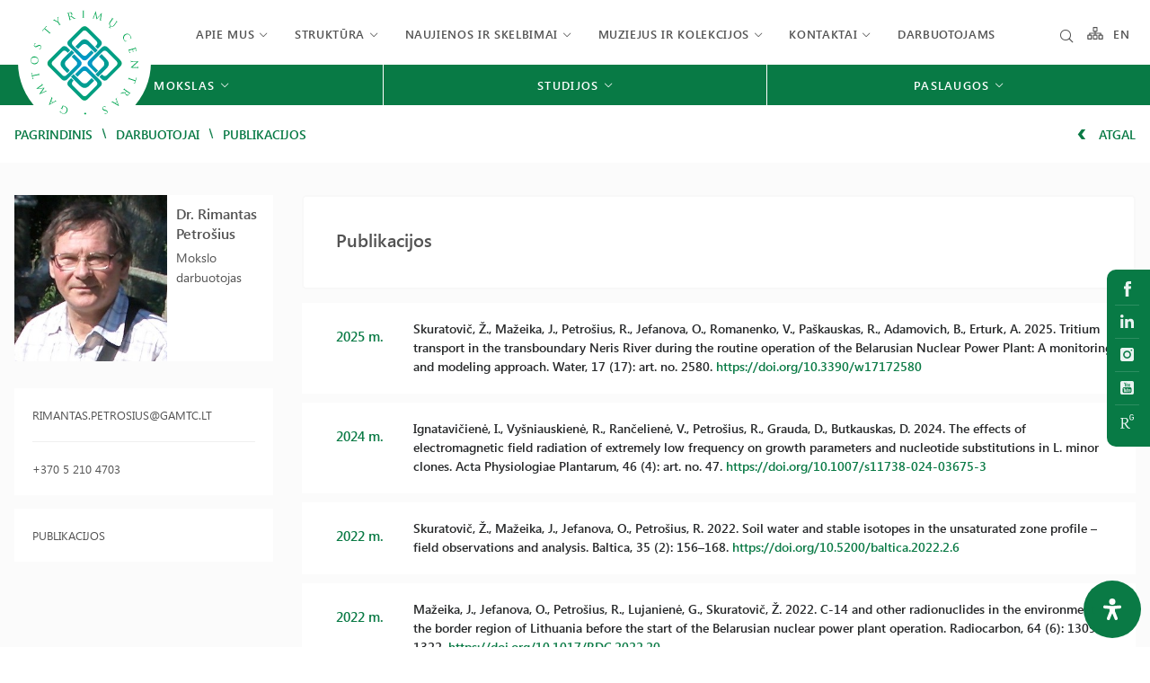

--- FILE ---
content_type: text/html; charset=UTF-8
request_url: https://gamtostyrimai.lt/darbuotojai/rimantas-petrosius-2/publikacijos/
body_size: 41574
content:
<!DOCTYPE html>
<html lang="lt-LT">

<head>
    <meta charset="UTF-8">
    <meta name="viewport" content="width=device-width, initial-scale=1">
    <link rel="profile" href="http://gmpg.org/xfn/11">

    <meta name='robots' content='index, follow, max-image-preview:large, max-snippet:-1, max-video-preview:-1' />
<link rel="alternate" href="https://gamtostyrimai.lt/en/darbuotojai/rimantas-petrosius-2/publikacijos/" hreflang="en" />
<link rel="alternate" href="https://gamtostyrimai.lt/darbuotojai/rimantas-petrosius-2/publikacijos/" hreflang="lt" />

	<!-- This site is optimized with the Yoast SEO plugin v26.7 - https://yoast.com/wordpress/plugins/seo/ -->
	<title>Publikacijos - Gamtos tyrimų centras</title>
	<link rel="canonical" href="https://gamtostyrimai.lt/darbuotojai/rimantas-petrosius-2/publikacijos/" />
	<meta property="og:locale" content="lt_LT" />
	<meta property="og:locale:alternate" content="en_GB" />
	<meta property="og:type" content="article" />
	<meta property="og:title" content="Publikacijos - Gamtos tyrimų centras" />
	<meta property="og:url" content="https://gamtostyrimai.lt/darbuotojai/rimantas-petrosius-2/publikacijos/" />
	<meta property="og:site_name" content="Gamtos tyrimų centras" />
	<meta property="article:modified_time" content="2022-08-02T18:47:07+00:00" />
	<meta name="twitter:card" content="summary_large_image" />
	<script type="application/ld+json" class="yoast-schema-graph">{"@context":"https://schema.org","@graph":[{"@type":"WebPage","@id":"https://gamtostyrimai.lt/darbuotojai/rimantas-petrosius-2/publikacijos/","url":"https://gamtostyrimai.lt/darbuotojai/rimantas-petrosius-2/publikacijos/","name":"Publikacijos - Gamtos tyrimų centras","isPartOf":{"@id":"https://gamtostyrimai.lt/#website"},"datePublished":"2022-07-28T23:53:04+00:00","dateModified":"2022-08-02T18:47:07+00:00","breadcrumb":{"@id":"https://gamtostyrimai.lt/darbuotojai/rimantas-petrosius-2/publikacijos/#breadcrumb"},"inLanguage":"lt-LT","potentialAction":[{"@type":"ReadAction","target":["https://gamtostyrimai.lt/darbuotojai/rimantas-petrosius-2/publikacijos/"]}]},{"@type":"BreadcrumbList","@id":"https://gamtostyrimai.lt/darbuotojai/rimantas-petrosius-2/publikacijos/#breadcrumb","itemListElement":[{"@type":"ListItem","position":1,"name":"Home","item":"https://gamtostyrimai.lt/"},{"@type":"ListItem","position":2,"name":"Rimantas Petrošius","item":"https://gamtostyrimai.lt/darbuotojai/rimantas-petrosius-2/"},{"@type":"ListItem","position":3,"name":"Publikacijos"}]},{"@type":"WebSite","@id":"https://gamtostyrimai.lt/#website","url":"https://gamtostyrimai.lt/","name":"Gamtos tyrimų centras","description":"Valstybinis mokslinių tyrimų institutas","publisher":{"@id":"https://gamtostyrimai.lt/#organization"},"potentialAction":[{"@type":"SearchAction","target":{"@type":"EntryPoint","urlTemplate":"https://gamtostyrimai.lt/search/{search_term_string}"},"query-input":{"@type":"PropertyValueSpecification","valueRequired":true,"valueName":"search_term_string"}}],"inLanguage":"lt-LT"},{"@type":"Organization","@id":"https://gamtostyrimai.lt/#organization","name":"Gamtostyrimai.lt","url":"https://gamtostyrimai.lt/","logo":{"@type":"ImageObject","inLanguage":"lt-LT","@id":"https://gamtostyrimai.lt/#/schema/logo/image/","url":"https://gamtostyrimai.lt/wp-content/uploads/2022/02/Logo_lt.svg","contentUrl":"https://gamtostyrimai.lt/wp-content/uploads/2022/02/Logo_lt.svg","width":105,"height":99,"caption":"Gamtostyrimai.lt"},"image":{"@id":"https://gamtostyrimai.lt/#/schema/logo/image/"}}]}</script>
	<!-- / Yoast SEO plugin. -->


<link rel='dns-prefetch' href='//unpkg.com' />
<link rel='dns-prefetch' href='//cdnjs.cloudflare.com' />
<link rel="alternate" type="application/rss+xml" title="Gamtos tyrimų centras &raquo; Įrašų RSS srautas" href="https://gamtostyrimai.lt/feed/" />
<style id='wp-img-auto-sizes-contain-inline-css' type='text/css'>
img:is([sizes=auto i],[sizes^="auto," i]){contain-intrinsic-size:3000px 1500px}
/*# sourceURL=wp-img-auto-sizes-contain-inline-css */
</style>
<style id='classic-theme-styles-inline-css' type='text/css'>
/*! This file is auto-generated */
.wp-block-button__link{color:#fff;background-color:#32373c;border-radius:9999px;box-shadow:none;text-decoration:none;padding:calc(.667em + 2px) calc(1.333em + 2px);font-size:1.125em}.wp-block-file__button{background:#32373c;color:#fff;text-decoration:none}
/*# sourceURL=/wp-includes/css/classic-themes.min.css */
</style>
<link rel="stylesheet" href="https://gamtostyrimai.lt/wp-content/plugins/contact-form-7/includes/css/styles.css">
<style id='contact-form-7-inline-css' type='text/css'>
.wpcf7 .wpcf7-recaptcha iframe {margin-bottom: 0;}.wpcf7 .wpcf7-recaptcha[data-align="center"] > div {margin: 0 auto;}.wpcf7 .wpcf7-recaptcha[data-align="right"] > div {margin: 0 0 0 auto;}
/*# sourceURL=contact-form-7-inline-css */
</style>
<link rel="stylesheet" href="https://gamtostyrimai.lt/wp-content/plugins/wise-chat/assets/css/wise-chat-libs.min.css?v=3.1.4">
<link rel="stylesheet" href="https://gamtostyrimai.lt/wp-content/plugins/wise-chat/assets/css/wise-chat.min.css?v=3.1.4">
<link rel="stylesheet" href="https://gamtostyrimai.lt/wp-content/plugins/readabler/css/readabler.min.css">
<style id='mdp-readabler-inline-css' type='text/css'>

		:root{
		
			--readabler-reading-mask: rgba(0, 0, 0, 0.7)
		
		}
		.mdp-readabler-tts {
		
			--readabler-tts-bg: transparent;
			--readabler-tts-color: transparent;
			
		}
        
        #mdp-readabler-popup-box{
        
            --readabler-overlay: #0253ee;
            
            --readabler-bg: #ffffff;
            --readabler-bg-dark: #16191b;
            --readabler-text: #333;
            --readabler-text-dark: #deeffd;
            --readabler-color: rgba(33, 150, 243, 1);
            --readabler-color-dark: rgba(33, 150, 243, 1);
            --readabler-color-transparent: rgba(33,150,243,0.2);
            --readabler-color-transparent-dark: rgba(33,150,243,0.2);
            --readabler-border-radius: 20px;
            --readabler-animate: 600ms;          
            
        }
        
        .mdp-readabler-trigger-button-box{
        
            --readabler-btn-margin: 10px;
            --readabler-btn-padding: 20px;
            --readabler-btn-radius: 50px;
            --readabler-btn-color: #ffffff;
            --readabler-btn-color-hover: rgba(33, 150, 243, 1);
            --readabler-btn-bg: rgba(33, 150, 243, 1);
            --readabler-btn-bg-hover: #ffffff;
            --readabler-btn-size: 24px;
            --readabler-btn-delay: 0s;
        
        }
		
	        #mdp-readabler-keyboard-box {
	        
	        	--readabler-keyboard-light-bg: #ececec;
	        	--readabler-keyboard-light-key-bg: #ffffff;
	        	--readabler-keyboard-light-key: #111111;	        	
	        	--readabler-keyboard-dark-bg: #000000CC;
	        	--readabler-keyboard-dark-key-bg: rgba( 0, 0, 0, .5 );
	        	--readabler-keyboard-dark-key: #ffffff;
	        
	        }	        
	        
/*# sourceURL=mdp-readabler-inline-css */
</style>
<link rel="stylesheet" href="https://gamtostyrimai.lt/wp-content/plugins/search-filter-pro/public/assets/css/search-filter.min.css">
<link rel="stylesheet" href="https://cdnjs.cloudflare.com/ajax/libs/lightgallery/1.6.12/css/lightgallery.min.css">
<link rel="stylesheet" href="https://cdnjs.cloudflare.com/ajax/libs/jquery-nice-select/1.1.0/css/nice-select.min.css">
<link rel="stylesheet" href="https://gamtostyrimai.lt/wp-content/themes/zex/assets/css/app.min.css">
<link rel="stylesheet" href="https://gamtostyrimai.lt/wp-content/themes/zex/assets/css/registracija.css">
<link rel="stylesheet" href="//cdnjs.cloudflare.com/ajax/libs/magnific-popup.js/1.1.0/magnific-popup.min.css">
<link rel="stylesheet" href="https://gamtostyrimai.lt/wp-content/themes/zex/style.css">
<script type="text/javascript" src="https://gamtostyrimai.lt/wp-content/plugins/svg-support/vendor/DOMPurify/DOMPurify.min.js" id="bodhi-dompurify-library-js"></script>
<script type="text/javascript" src="https://gamtostyrimai.lt/wp-content/themes/zex/assets/js/jquery.min.js" id="jquery-js"></script>
<script type="text/javascript" id="bodhi_svg_inline-js-extra">
/* <![CDATA[ */
var svgSettings = {"skipNested":""};
//# sourceURL=bodhi_svg_inline-js-extra
/* ]]> */
</script>
<script type="text/javascript" src="https://gamtostyrimai.lt/wp-content/plugins/svg-support/js/min/svgs-inline-min.js" id="bodhi_svg_inline-js"></script>
<script type="text/javascript" id="bodhi_svg_inline-js-after">
/* <![CDATA[ */
cssTarget={"Bodhi":"img.style-svg","ForceInlineSVG":"style-svg"};ForceInlineSVGActive="false";frontSanitizationEnabled="on";
//# sourceURL=bodhi_svg_inline-js-after
/* ]]> */
</script>
<script type="text/javascript" id="search-filter-plugin-build-js-extra">
/* <![CDATA[ */
var SF_LDATA = {"ajax_url":"https://gamtostyrimai.lt/wp-admin/admin-ajax.php","home_url":"https://gamtostyrimai.lt/","extensions":[]};
//# sourceURL=search-filter-plugin-build-js-extra
/* ]]> */
</script>
<script type="text/javascript" src="https://gamtostyrimai.lt/wp-content/plugins/search-filter-pro/public/assets/js/search-filter-build.min.js" id="search-filter-plugin-build-js"></script>
<script type="text/javascript" src="https://gamtostyrimai.lt/wp-content/plugins/search-filter-pro/public/assets/js/chosen.jquery.min.js" id="search-filter-plugin-chosen-js"></script>
<script type="text/javascript" id="whp9850front.js3814-js-extra">
/* <![CDATA[ */
var whp_local_data = {"add_url":"https://gamtostyrimai.lt/wp-admin/post-new.php?post_type=event","ajaxurl":"https://gamtostyrimai.lt/wp-admin/admin-ajax.php"};
//# sourceURL=whp9850front.js3814-js-extra
/* ]]> */
</script>
<script type="text/javascript" src="https://gamtostyrimai.lt/wp-content/plugins/wp-security-hardening/modules/js/front.js" id="whp9850front.js3814-js"></script>
<link rel="icon" href="https://gamtostyrimai.lt/wp-content/uploads/2022/02/Logo_lt.svg" sizes="32x32" />
<link rel="icon" href="https://gamtostyrimai.lt/wp-content/uploads/2022/02/Logo_lt.svg" sizes="192x192" />
<link rel="apple-touch-icon" href="https://gamtostyrimai.lt/wp-content/uploads/2022/02/Logo_lt.svg" />
<meta name="msapplication-TileImage" content="https://gamtostyrimai.lt/wp-content/uploads/2022/02/Logo_lt.svg" />
    <link href="https://unpkg.com/aos@2.3.1/dist/aos.css" rel="stylesheet">


<style id='global-styles-inline-css' type='text/css'>
:root{--wp--preset--aspect-ratio--square: 1;--wp--preset--aspect-ratio--4-3: 4/3;--wp--preset--aspect-ratio--3-4: 3/4;--wp--preset--aspect-ratio--3-2: 3/2;--wp--preset--aspect-ratio--2-3: 2/3;--wp--preset--aspect-ratio--16-9: 16/9;--wp--preset--aspect-ratio--9-16: 9/16;--wp--preset--color--black: #000000;--wp--preset--color--cyan-bluish-gray: #abb8c3;--wp--preset--color--white: #ffffff;--wp--preset--color--pale-pink: #f78da7;--wp--preset--color--vivid-red: #cf2e2e;--wp--preset--color--luminous-vivid-orange: #ff6900;--wp--preset--color--luminous-vivid-amber: #fcb900;--wp--preset--color--light-green-cyan: #7bdcb5;--wp--preset--color--vivid-green-cyan: #00d084;--wp--preset--color--pale-cyan-blue: #8ed1fc;--wp--preset--color--vivid-cyan-blue: #0693e3;--wp--preset--color--vivid-purple: #9b51e0;--wp--preset--gradient--vivid-cyan-blue-to-vivid-purple: linear-gradient(135deg,rgb(6,147,227) 0%,rgb(155,81,224) 100%);--wp--preset--gradient--light-green-cyan-to-vivid-green-cyan: linear-gradient(135deg,rgb(122,220,180) 0%,rgb(0,208,130) 100%);--wp--preset--gradient--luminous-vivid-amber-to-luminous-vivid-orange: linear-gradient(135deg,rgb(252,185,0) 0%,rgb(255,105,0) 100%);--wp--preset--gradient--luminous-vivid-orange-to-vivid-red: linear-gradient(135deg,rgb(255,105,0) 0%,rgb(207,46,46) 100%);--wp--preset--gradient--very-light-gray-to-cyan-bluish-gray: linear-gradient(135deg,rgb(238,238,238) 0%,rgb(169,184,195) 100%);--wp--preset--gradient--cool-to-warm-spectrum: linear-gradient(135deg,rgb(74,234,220) 0%,rgb(151,120,209) 20%,rgb(207,42,186) 40%,rgb(238,44,130) 60%,rgb(251,105,98) 80%,rgb(254,248,76) 100%);--wp--preset--gradient--blush-light-purple: linear-gradient(135deg,rgb(255,206,236) 0%,rgb(152,150,240) 100%);--wp--preset--gradient--blush-bordeaux: linear-gradient(135deg,rgb(254,205,165) 0%,rgb(254,45,45) 50%,rgb(107,0,62) 100%);--wp--preset--gradient--luminous-dusk: linear-gradient(135deg,rgb(255,203,112) 0%,rgb(199,81,192) 50%,rgb(65,88,208) 100%);--wp--preset--gradient--pale-ocean: linear-gradient(135deg,rgb(255,245,203) 0%,rgb(182,227,212) 50%,rgb(51,167,181) 100%);--wp--preset--gradient--electric-grass: linear-gradient(135deg,rgb(202,248,128) 0%,rgb(113,206,126) 100%);--wp--preset--gradient--midnight: linear-gradient(135deg,rgb(2,3,129) 0%,rgb(40,116,252) 100%);--wp--preset--font-size--small: 13px;--wp--preset--font-size--medium: 20px;--wp--preset--font-size--large: 36px;--wp--preset--font-size--x-large: 42px;--wp--preset--spacing--20: 0.44rem;--wp--preset--spacing--30: 0.67rem;--wp--preset--spacing--40: 1rem;--wp--preset--spacing--50: 1.5rem;--wp--preset--spacing--60: 2.25rem;--wp--preset--spacing--70: 3.38rem;--wp--preset--spacing--80: 5.06rem;--wp--preset--shadow--natural: 6px 6px 9px rgba(0, 0, 0, 0.2);--wp--preset--shadow--deep: 12px 12px 50px rgba(0, 0, 0, 0.4);--wp--preset--shadow--sharp: 6px 6px 0px rgba(0, 0, 0, 0.2);--wp--preset--shadow--outlined: 6px 6px 0px -3px rgb(255, 255, 255), 6px 6px rgb(0, 0, 0);--wp--preset--shadow--crisp: 6px 6px 0px rgb(0, 0, 0);}:where(.is-layout-flex){gap: 0.5em;}:where(.is-layout-grid){gap: 0.5em;}body .is-layout-flex{display: flex;}.is-layout-flex{flex-wrap: wrap;align-items: center;}.is-layout-flex > :is(*, div){margin: 0;}body .is-layout-grid{display: grid;}.is-layout-grid > :is(*, div){margin: 0;}:where(.wp-block-columns.is-layout-flex){gap: 2em;}:where(.wp-block-columns.is-layout-grid){gap: 2em;}:where(.wp-block-post-template.is-layout-flex){gap: 1.25em;}:where(.wp-block-post-template.is-layout-grid){gap: 1.25em;}.has-black-color{color: var(--wp--preset--color--black) !important;}.has-cyan-bluish-gray-color{color: var(--wp--preset--color--cyan-bluish-gray) !important;}.has-white-color{color: var(--wp--preset--color--white) !important;}.has-pale-pink-color{color: var(--wp--preset--color--pale-pink) !important;}.has-vivid-red-color{color: var(--wp--preset--color--vivid-red) !important;}.has-luminous-vivid-orange-color{color: var(--wp--preset--color--luminous-vivid-orange) !important;}.has-luminous-vivid-amber-color{color: var(--wp--preset--color--luminous-vivid-amber) !important;}.has-light-green-cyan-color{color: var(--wp--preset--color--light-green-cyan) !important;}.has-vivid-green-cyan-color{color: var(--wp--preset--color--vivid-green-cyan) !important;}.has-pale-cyan-blue-color{color: var(--wp--preset--color--pale-cyan-blue) !important;}.has-vivid-cyan-blue-color{color: var(--wp--preset--color--vivid-cyan-blue) !important;}.has-vivid-purple-color{color: var(--wp--preset--color--vivid-purple) !important;}.has-black-background-color{background-color: var(--wp--preset--color--black) !important;}.has-cyan-bluish-gray-background-color{background-color: var(--wp--preset--color--cyan-bluish-gray) !important;}.has-white-background-color{background-color: var(--wp--preset--color--white) !important;}.has-pale-pink-background-color{background-color: var(--wp--preset--color--pale-pink) !important;}.has-vivid-red-background-color{background-color: var(--wp--preset--color--vivid-red) !important;}.has-luminous-vivid-orange-background-color{background-color: var(--wp--preset--color--luminous-vivid-orange) !important;}.has-luminous-vivid-amber-background-color{background-color: var(--wp--preset--color--luminous-vivid-amber) !important;}.has-light-green-cyan-background-color{background-color: var(--wp--preset--color--light-green-cyan) !important;}.has-vivid-green-cyan-background-color{background-color: var(--wp--preset--color--vivid-green-cyan) !important;}.has-pale-cyan-blue-background-color{background-color: var(--wp--preset--color--pale-cyan-blue) !important;}.has-vivid-cyan-blue-background-color{background-color: var(--wp--preset--color--vivid-cyan-blue) !important;}.has-vivid-purple-background-color{background-color: var(--wp--preset--color--vivid-purple) !important;}.has-black-border-color{border-color: var(--wp--preset--color--black) !important;}.has-cyan-bluish-gray-border-color{border-color: var(--wp--preset--color--cyan-bluish-gray) !important;}.has-white-border-color{border-color: var(--wp--preset--color--white) !important;}.has-pale-pink-border-color{border-color: var(--wp--preset--color--pale-pink) !important;}.has-vivid-red-border-color{border-color: var(--wp--preset--color--vivid-red) !important;}.has-luminous-vivid-orange-border-color{border-color: var(--wp--preset--color--luminous-vivid-orange) !important;}.has-luminous-vivid-amber-border-color{border-color: var(--wp--preset--color--luminous-vivid-amber) !important;}.has-light-green-cyan-border-color{border-color: var(--wp--preset--color--light-green-cyan) !important;}.has-vivid-green-cyan-border-color{border-color: var(--wp--preset--color--vivid-green-cyan) !important;}.has-pale-cyan-blue-border-color{border-color: var(--wp--preset--color--pale-cyan-blue) !important;}.has-vivid-cyan-blue-border-color{border-color: var(--wp--preset--color--vivid-cyan-blue) !important;}.has-vivid-purple-border-color{border-color: var(--wp--preset--color--vivid-purple) !important;}.has-vivid-cyan-blue-to-vivid-purple-gradient-background{background: var(--wp--preset--gradient--vivid-cyan-blue-to-vivid-purple) !important;}.has-light-green-cyan-to-vivid-green-cyan-gradient-background{background: var(--wp--preset--gradient--light-green-cyan-to-vivid-green-cyan) !important;}.has-luminous-vivid-amber-to-luminous-vivid-orange-gradient-background{background: var(--wp--preset--gradient--luminous-vivid-amber-to-luminous-vivid-orange) !important;}.has-luminous-vivid-orange-to-vivid-red-gradient-background{background: var(--wp--preset--gradient--luminous-vivid-orange-to-vivid-red) !important;}.has-very-light-gray-to-cyan-bluish-gray-gradient-background{background: var(--wp--preset--gradient--very-light-gray-to-cyan-bluish-gray) !important;}.has-cool-to-warm-spectrum-gradient-background{background: var(--wp--preset--gradient--cool-to-warm-spectrum) !important;}.has-blush-light-purple-gradient-background{background: var(--wp--preset--gradient--blush-light-purple) !important;}.has-blush-bordeaux-gradient-background{background: var(--wp--preset--gradient--blush-bordeaux) !important;}.has-luminous-dusk-gradient-background{background: var(--wp--preset--gradient--luminous-dusk) !important;}.has-pale-ocean-gradient-background{background: var(--wp--preset--gradient--pale-ocean) !important;}.has-electric-grass-gradient-background{background: var(--wp--preset--gradient--electric-grass) !important;}.has-midnight-gradient-background{background: var(--wp--preset--gradient--midnight) !important;}.has-small-font-size{font-size: var(--wp--preset--font-size--small) !important;}.has-medium-font-size{font-size: var(--wp--preset--font-size--medium) !important;}.has-large-font-size{font-size: var(--wp--preset--font-size--large) !important;}.has-x-large-font-size{font-size: var(--wp--preset--font-size--x-large) !important;}
/*# sourceURL=global-styles-inline-css */
</style>
<link rel="stylesheet" href="https://gamtostyrimai.lt/wp-content/plugins/wp-security-hardening/modules/inc/assets/css/tw-bs4.css">
<link rel="stylesheet" href="https://gamtostyrimai.lt/wp-content/plugins/wp-security-hardening/modules/inc/fa/css/font-awesome.min.css">
<link rel="stylesheet" href="https://gamtostyrimai.lt/wp-content/plugins/wp-security-hardening/modules/css/front.css">
</head>

<body class="wp-singular darbuotojai-template-default single single-darbuotojai postid-8384 wp-theme-zex publikacijos">

    


    <header class="header">


        
        <div id="mobile-menu">
            <ul>
                <li>
                    <a href="https://gamtostyrimai.lt/meniu-medis/" class="mob-medis">
                        <svg version="1.1" id="Layer_1" xmlns="http://www.w3.org/2000/svg"
                            xmlns:xlink="http://www.w3.org/1999/xlink" x="0px" y="0px"
                            viewBox="0 0 22.3549995 17.9769993" style="enable-background:new 0 0 22.3549995 17.9769993;"
                            xml:space="preserve">
                            <style type="text/css">
                            .st0asa {
                                fill: rgb(8, 122, 69);
                            }
                            </style>
                            <path id="Path" class="st0asa"
                                d="M21.1820011,10.9700003H19.769001V8.9840002
                            c0.0152168-0.1912937-0.0430756-0.3811913-0.1630001-0.5310001c-0.1237984-0.1449423-0.2984467-0.2369175-0.4880009-0.257h-7.177
                            v-1.25h1.3999996c0.6671476-0.0040145,1.2047234-0.548099,1.2007093-1.2152472
                            c-0.0000696-0.0115871-0.0003061-0.0231724-0.0007095-0.0347528V1.2590001
                            c0.0281773-0.6665647-0.4893379-1.2297645-1.1559019-1.257942c-0.0146923-0.0006211-0.0293932-0.0009738-0.0440979-0.0010581
                            H9.0539999C8.3824854,0.0092338,7.8456006,0.5610895,7.8548346,1.2326043C7.8548775,1.2357364,7.8549328,1.2388682,7.855,1.242
                            v4.4789996C7.8421993,6.0355668,7.9527111,6.3427033,8.1630001,6.5769997
                            C8.3865728,6.814189,8.6934223,6.9554257,9.0190001,6.9709997h1.4390001v1.2250004H3.3759999
                            C3.1836114,8.1977291,2.9982893,8.268733,2.8539999,8.3959999c-0.1512206,0.1481028-0.2323041,0.3535385-0.223,0.5649996v2.0090008
                            H1.212c-0.3224303-0.0000076-0.6312987,0.1297388-0.857,0.3599997c-0.2236712,0.2289591-0.3495413,0.535924-0.351,0.8559999
                            v4.4840002c-0.0166647,0.3151493,0.0943625,0.6237183,0.308,0.8560009C0.5317496,17.769268,0.8404133,17.9135036,1.168,17.9260006
                            h4.3240004c0.6715236-0.0085716,1.2089515-0.5599003,1.2003789-1.2314224
                            c-0.0000792-0.0061932-0.0002055-0.0123863-0.0003791-0.0185776v-4.4370003
                            c0.0244327-0.6761074-0.5038543-1.2440071-1.1799617-1.2684402c-0.0066776-0.0002413-0.0133572-0.0004282-0.0200381-0.0005598
                            h-1.388V9.7379999h6.3549995v1.25H9.059c-0.6627226-0.0049944-1.2040143,0.5281992-1.2090092,1.1909218
                            c-0.0001483,0.0196981,0.0001884,0.0393972,0.0010095,0.0590782v4.479001
                            c-0.0166645,0.3151493,0.0943627,0.6237183,0.3080001,0.8560009c0.2203636,0.2424355,0.5286579,0.3864975,0.8559999,0.3999996
                            h4.2819996c0.6715231-0.0085716,1.208951-0.5599003,1.2003794-1.2314224
                            c-0.0000792-0.0061932-0.000206-0.0123863-0.0003796-0.0185776v-4.4840012
                            c0.0166645-0.3151484-0.0943623-0.6237173-0.3079996-0.8559999c-0.2203646-0.2424355-0.5286579-0.3864975-0.8559999-0.3999996
                            h-1.3999996V9.7379999h6.4000015v1.25h-1.4330006c-0.6671486,0.004015-1.2047243,0.5480995-1.2007103,1.2152472
                            c0.0000696,0.0115871,0.0003061,0.0231724,0.0007095,0.0347528v4.479001
                            c-0.0166645,0.3151493,0.0943623,0.6237183,0.3080006,0.8560009c0.2203636,0.2424355,0.5286579,0.3864975,0.8560009,0.3999996
                            h4.2819996c0.3223133,0.0008755,0.6311951-0.1290283,0.8560009-0.3600006
                            c0.225214-0.2279415,0.3513546-0.5355663,0.3509998-0.8560009v-4.5270004
                            C22.3596439,11.5655041,21.8452034,11.0119648,21.1820011,10.9700003z M13.0539999,1.55v3.9059999L9.3459997,5.3789997V1.516
                            L13.0539999,1.55z M20.9120007,12.4960003v3.8630009H17.191v-3.8630009H20.9120007z M9.3459997,16.4440002v-3.9400015h3.7080002
                            v3.906003L9.3459997,16.4440002z M1.5090001,16.4440002v-3.9400015h3.7170002v3.906003L1.5090001,16.4440002z" />
                        </svg>

                    </a>
                </li>
                <li class="paieska">
                    <a href="https://gamtostyrimai.lt/?s=&polylang_lang=lt">
                        <i class="elp-search"></i>
                    </a>
                </li>


                
                                        <li>
                        <a href="#">
                            Apie mus                        </a>


                        <!-- se houver submenu -->
                                                <ul class="sub-menu">
                            
                            <li>
                                <a href="https://gamtostyrimai.lt/apie-mus-misija/">
                                    Apie mus                                </a>


                                <!-- se for menu de terceiro nível -->
                                                                <!-- se for menu de terceiro nível -->
                            </li>
                            
                            <li>
                                <a href="">
                                    Dokumentai                                </a>


                                <!-- se for menu de terceiro nível -->
                                                                <ul class="sub-menu">
                                                                        <li>
                                        <a href="https://gamtostyrimai.lt/apie-mus-misija/istatai/">
                                            GTC Įstatai                                        </a>
                                    </li>
                                                                        <li>
                                        <a href="https://gamtostyrimai.lt/gtc-veikla-reglamentuojantys-dokumentai-istatai-aktualus-vyriausybes-nutarimai/">
                                            GTC veiklą reglamentuojantys dokumentai                                        </a>
                                    </li>
                                                                        <li>
                                        <a href="https://gamtostyrimai.lt/vidiniai-dokumentai/">
                                            Vidaus dokumentai                                        </a>
                                    </li>
                                                                        <li>
                                        <a href="https://gamtostyrimai.lt/finansines-ataskaitos/">
                                            Finansinės ataskaitos                                        </a>
                                    </li>
                                                                        <li>
                                        <a href="https://gamtostyrimai.lt/metines-veiklos-ataskaitos/">
                                            Metinės veiklos ataskaitos                                        </a>
                                    </li>
                                                                        <li>
                                        <a href="https://gamtostyrimai.lt/strateginiai-veiklos-planai/">
                                            Strateginiai veiklos planai                                        </a>
                                    </li>
                                                                    </ul>
                                                                <!-- se for menu de terceiro nível -->
                            </li>
                            
                            <li>
                                <a href="https://gamtostyrimai.lt/viesieji-pirkimai/">
                                    Viešieji pirkimai                                </a>


                                <!-- se for menu de terceiro nível -->
                                                                <!-- se for menu de terceiro nível -->
                            </li>
                            
                            <li>
                                <a href="https://gamtostyrimai.lt/korupcijos-prevencija/">
                                    Korupcijos prevencija                                </a>


                                <!-- se for menu de terceiro nível -->
                                                                <!-- se for menu de terceiro nível -->
                            </li>
                            
                            <li>
                                <a href="https://gamtostyrimai.lt/naryste-nacionalinese-ir-tarptautinese-organizacijose-ir-asociacijose/">
                                    Narystė nacionalinėse ir tarptautinėse organizacijose ir asociacijose                                </a>


                                <!-- se for menu de terceiro nível -->
                                                                <!-- se for menu de terceiro nível -->
                            </li>
                            
                            <li>
                                <a href="https://gamtostyrimai.lt/bendradarbiavimas-ir-socialine-partneryste/">
                                    Bendradarbiavimas ir socialinė partnerystė                                </a>


                                <!-- se for menu de terceiro nível -->
                                                                <!-- se for menu de terceiro nível -->
                            </li>
                            
                            <li>
                                <a href="https://gamtostyrimai.lt/apie-mus-misija/pagalba-ukrainai/pagalbos-ukrainai-organizavimo-darbo-grupe/">
                                    Pagalba Ukrainai                                </a>


                                <!-- se for menu de terceiro nível -->
                                                                <ul class="sub-menu">
                                                                        <li>
                                        <a href="https://gamtostyrimai.lt/apie-mus-misija/pagalba-ukrainai/pagalbos-ukrainai-organizavimo-darbo-grupe/">
                                            Pagalbos Ukrainai organizavimo darbo grupė                                        </a>
                                    </li>
                                                                        <li>
                                        <a href="https://gamtostyrimai.lt/apie-mus-misija/pagalba-ukrainai/parama-ukrainos-tyrejams/">
                                            Parama Ukrainos tyrėjams                                        </a>
                                    </li>
                                                                        <li>
                                        <a href="https://gamtostyrimai.lt/apie-mus-misija/pagalba-ukrainai/savanoryste-finansine-parama/">
                                            Savanorystė, finansinė parama                                        </a>
                                    </li>
                                                                        <li>
                                        <a href="https://gamtostyrimai.lt/apie-mus-misija/pagalba-ukrainai/pagalba-ukrainieciu-seimos-lietuvoje/">
                                            Pagalba ukrainiečių šeimoms Lietuvoje                                        </a>
                                    </li>
                                                                    </ul>
                                                                <!-- se for menu de terceiro nível -->
                            </li>
                            
                            <li>
                                <a href="https://gamtostyrimai.lt/leidiniai/">
                                    Leidyba                                </a>


                                <!-- se for menu de terceiro nível -->
                                                                <ul class="sub-menu">
                                                                        <li>
                                        <a href="https://gamtostyrimai.lt/leidziami-zurnalai/">
                                            Periodiniai leidiniai                                        </a>
                                    </li>
                                                                        <li>
                                        <a href="https://gamtostyrimai.lt/leidiniai-kategorija/neperiodiniai-leidiniai/">
                                            Neperiodiniai leidiniai                                        </a>
                                    </li>
                                                                    </ul>
                                                                <!-- se for menu de terceiro nível -->
                            </li>
                            
                            <li>
                                <a href="https://gamtostyrimai.lt/ziniasklaida/">
                                    Žiniasklaidoje                                </a>


                                <!-- se for menu de terceiro nível -->
                                                                <!-- se for menu de terceiro nível -->
                            </li>
                                                    </ul>
                                            </li>
                    <!-- se houver submenu -->
                                        <li>
                        <a href="#">
                            Struktūra                        </a>


                        <!-- se houver submenu -->
                                                <ul class="sub-menu">
                            
                            <li>
                                <a href="https://gamtostyrimai.lt/gtc-struktura/">
                                    Struktūros schema                                </a>


                                <!-- se for menu de terceiro nível -->
                                                                <!-- se for menu de terceiro nível -->
                            </li>
                            
                            <li>
                                <a href="https://gamtostyrimai.lt/administracija/">
                                    Vadovybė                                </a>


                                <!-- se for menu de terceiro nível -->
                                                                <!-- se for menu de terceiro nível -->
                            </li>
                            
                            <li>
                                <a href="https://gamtostyrimai.lt/mokslo-taryba/">
                                    Mokslo taryba                                </a>


                                <!-- se for menu de terceiro nível -->
                                                                <!-- se for menu de terceiro nível -->
                            </li>
                            
                            <li>
                                <a href="https://gamtostyrimai.lt/akademines-etikos-komisija/">
                                    Akademinės etikos komisija                                </a>


                                <!-- se for menu de terceiro nível -->
                                                                <!-- se for menu de terceiro nível -->
                            </li>
                            
                            <li>
                                <a href="https://gamtostyrimai.lt/ankstyvosios-karjeros-tyreju-komitetas/">
                                    Ankstyvosios karjeros tyrėjų komitetas                                </a>


                                <!-- se for menu de terceiro nível -->
                                                                <ul class="sub-menu">
                                                                        <li>
                                        <a href="https://gamtostyrimai.lt/ankstyvosios-karjeros-tyreju-komitetas/naujienos/">
                                            Naujienos                                        </a>
                                    </li>
                                                                        <li>
                                        <a href="https://gamtostyrimai.lt/ankstyvosios-karjeros-tyreju-komitetas/apie-mus/">
                                            Apie mus                                        </a>
                                    </li>
                                                                        <li>
                                        <a href="https://gamtostyrimai.lt/ankstyvosios-karjeros-tyreju-komitetas/nuostatai/">
                                            Nuostatai                                        </a>
                                    </li>
                                                                        <li>
                                        <a href="https://gamtostyrimai.lt/ankstyvosios-karjeros-tyreju-komitetas/sudetis/">
                                            Sudėtis                                        </a>
                                    </li>
                                                                        <li>
                                        <a href="https://gamtostyrimai.lt/ankstyvosios-karjeros-tyreju-komitetas/veikla/">
                                            Veikla                                        </a>
                                    </li>
                                                                        <li>
                                        <a href="https://gamtostyrimai.lt/ankstyvosios-karjeros-tyreju-komitetas/naudinga-informacija/">
                                            Naudinga informacija                                        </a>
                                    </li>
                                                                        <li>
                                        <a href="https://gamtostyrimai.lt/ankstyvosios-karjeros-tyreju-komitetas/kontaktai/">
                                            Kontaktai                                        </a>
                                    </li>
                                                                    </ul>
                                                                <!-- se for menu de terceiro nível -->
                            </li>
                            
                            <li>
                                <a href="https://gamtostyrimai.lt/moksliniai-padaliniai/">
                                    Mokslo padaliniai                                </a>


                                <!-- se for menu de terceiro nível -->
                                                                <!-- se for menu de terceiro nível -->
                            </li>
                            
                            <li>
                                <a href="https://gamtostyrimai.lt/lauko-tyrimu-bazes-ir-stacionarai/">
                                    Lauko tyrimų bazės ir stacionarai                                </a>


                                <!-- se for menu de terceiro nível -->
                                                                <!-- se for menu de terceiro nível -->
                            </li>
                            
                            <li>
                                <a href="https://gamtostyrimai.lt/aptarnavimo-padaliniai/">
                                    Aptarnavimo padaliniai                                </a>


                                <!-- se for menu de terceiro nível -->
                                                                <!-- se for menu de terceiro nível -->
                            </li>
                            
                            <li>
                                <a href="https://gamtostyrimai.lt/medziokles-stacionaras-vilkaraistis/">
                                    Medžioklės stacionaras „Vilkaraistis“                                </a>


                                <!-- se for menu de terceiro nível -->
                                                                <!-- se for menu de terceiro nível -->
                            </li>
                            
                            <li>
                                <a href="https://gamtostyrimai.lt/mokslininku-mobilumo-skatinimo-fondas/">
                                    MOKSLININKŲ MOBILUMO SKATINIMO FONDAS                                </a>


                                <!-- se for menu de terceiro nível -->
                                                                <!-- se for menu de terceiro nível -->
                            </li>
                                                    </ul>
                                            </li>
                    <!-- se houver submenu -->
                                        <li>
                        <a href="https://gamtostyrimai.lt/naujienos/">
                            Naujienos ir skelbimai                        </a>


                        <!-- se houver submenu -->
                                                <ul class="sub-menu">
                            
                            <li>
                                <a href="https://gamtostyrimai.lt/naujienos/">
                                    Naujienos                                </a>


                                <!-- se for menu de terceiro nível -->
                                                                <!-- se for menu de terceiro nível -->
                            </li>
                            
                            <li>
                                <a href="https://gamtostyrimai.lt/renginiai-skelbimai/">
                                    Skelbimai                                </a>


                                <!-- se for menu de terceiro nível -->
                                                                <!-- se for menu de terceiro nível -->
                            </li>
                                                    </ul>
                                            </li>
                    <!-- se houver submenu -->
                                        <li>
                        <a href="#">
                            Muziejus ir kolekcijos                        </a>


                        <!-- se houver submenu -->
                                                <ul class="sub-menu">
                            
                            <li>
                                <a href="https://gamtostyrimai.lt/mineralu-muziejus/">
                                    Mineralų muziejus                                </a>


                                <!-- se for menu de terceiro nível -->
                                                                <ul class="sub-menu">
                                                                        <li>
                                        <a href="https://gamtostyrimai.lt/mineralu-muziejus/fosiliju-kolekcija/">
                                            Fosilijų kolekcija                                        </a>
                                    </li>
                                                                        <li>
                                        <a href="https://gamtostyrimai.lt/mineralu-muziejus/juvelyriniu-dirbiniu-kolekcija/">
                                            Juvelyrinių dirbinių kolekcija                                        </a>
                                    </li>
                                                                        <li>
                                        <a href="https://gamtostyrimai.lt/mineralu-muziejus/lietuvos-naudingu-iskasenu-kolekcija/">
                                            Lietuvos naudingųjų iškasenų kolekcija                                        </a>
                                    </li>
                                                                        <li>
                                        <a href="https://gamtostyrimai.lt/mineralu-muziejus/meteoritu-kolekcija/">
                                            Meteoritų kolekcija                                        </a>
                                    </li>
                                                                        <li>
                                        <a href="https://gamtostyrimai.lt/mineralu-muziejus/mineralu-kolekcija/">
                                            Mineralų kolekcija                                        </a>
                                    </li>
                                                                        <li>
                                        <a href="https://gamtostyrimai.lt/mineralu-muziejus/uolienu-kolekcija/">
                                            Uolienų kolekcija                                        </a>
                                    </li>
                                                                    </ul>
                                                                <!-- se for menu de terceiro nível -->
                            </li>
                            
                            <li>
                                <a href="https://gamtostyrimai.lt/herbariumas/">
                                    Herbariumas                                </a>


                                <!-- se for menu de terceiro nível -->
                                                                <!-- se for menu de terceiro nível -->
                            </li>
                            
                            <li>
                                <a href="https://gamtostyrimai.lt/mikroorganizmu-kolekcija/">
                                    Mikroorganizmų kolekcija                                </a>


                                <!-- se for menu de terceiro nível -->
                                                                <ul class="sub-menu">
                                                                        <li>
                                        <a href="https://gamtostyrimai.lt/?page_id=1486">
                                            Bakterijos                                        </a>
                                    </li>
                                                                        <li>
                                        <a href="https://gamtostyrimai.lt/mikroorganizmu-kolekcija/mikroskopiniai-grybai/">
                                            Mikroskopiniai grybai                                        </a>
                                    </li>
                                                                        <li>
                                        <a href="https://gamtostyrimai.lt/mikroorganizmu-kolekcija/mieles/">
                                            Mielės                                        </a>
                                    </li>
                                                                    </ul>
                                                                <!-- se for menu de terceiro nível -->
                            </li>
                            
                            <li>
                                <a href="https://gamtostyrimai.lt/paleontologine-kolekcija/">
                                    Paleontologinė kolekcija                                </a>


                                <!-- se for menu de terceiro nível -->
                                                                <!-- se for menu de terceiro nível -->
                            </li>
                            
                            <li>
                                <a href="https://gamtostyrimai.lt/parazitiniu-organizmu-kolekcija/">
                                    Parazitinių organizmų kolekcija                                </a>


                                <!-- se for menu de terceiro nível -->
                                                                <!-- se for menu de terceiro nível -->
                            </li>
                            
                            <li>
                                <a href="https://gamtostyrimai.lt/entomologiniai-rinkiniai/">
                                    Entomologiniai rinkiniai                                </a>


                                <!-- se for menu de terceiro nível -->
                                                                <!-- se for menu de terceiro nível -->
                            </li>
                                                    </ul>
                                            </li>
                    <!-- se houver submenu -->
                                        <li>
                        <a href="#">
                            Kontaktai                        </a>


                        <!-- se houver submenu -->
                                                <ul class="sub-menu">
                            
                            <li>
                                <a href="https://gamtostyrimai.lt/rekvizitai/">
                                    Rekvizitai                                </a>


                                <!-- se for menu de terceiro nível -->
                                                                <!-- se for menu de terceiro nível -->
                            </li>
                            
                            <li>
                                <a href="https://gamtostyrimai.lt/darbuotoju-kontaktai/">
                                    Darbuotojų kontaktai                                </a>


                                <!-- se for menu de terceiro nível -->
                                                                <!-- se for menu de terceiro nível -->
                            </li>
                            
                            <li>
                                <a href="https://gamtostyrimai.lt/susisiekite/">
                                    Susisiekite                                </a>


                                <!-- se for menu de terceiro nível -->
                                                                <!-- se for menu de terceiro nível -->
                            </li>
                                                    </ul>
                                            </li>
                    <!-- se houver submenu -->
                                        <li>
                        <a href="https://gamtostyrimai.lt/darbuotojams">
                            Darbuotojams                        </a>


                        <!-- se houver submenu -->
                                            </li>
                    <!-- se houver submenu -->
                    


                


                                
                                <li class="zalias">
                    <a href="">
                        Mokslas                    </a>


                    <!-- se houver submenu -->
                                        <ul class="sub-menu">
                        
                        <li>
                            <a href="https://gamtostyrimai.lt/mokslines-veiklos-kryptys/">
                                Mokslo veiklos kryptys                            </a>


                            <!-- se for menu de terceiro nível -->
                                                        <!-- se for menu de terceiro nível -->
                        </li>
                        
                        <li>
                            <a href="https://gamtostyrimai.lt/ilgalaikes-programos/">
                                Ilgalaikės programos                            </a>


                            <!-- se for menu de terceiro nível -->
                                                        <!-- se for menu de terceiro nível -->
                        </li>
                        
                        <li>
                            <a href="https://gamtostyrimai.lt/mokslines-publikacijos/">
                                Mokslo publikacijos                            </a>


                            <!-- se for menu de terceiro nível -->
                                                        <!-- se for menu de terceiro nível -->
                        </li>
                        
                        <li>
                            <a href="https://gamtostyrimai.lt/naujos-organizmu-rusys/">
                                Naujos organizmų rūšys                            </a>


                            <!-- se for menu de terceiro nível -->
                                                        <!-- se for menu de terceiro nível -->
                        </li>
                        
                        <li>
                            <a href="http://gamtostyrimai.lt/kategorija/iimtepp">
                                Mokslo programos ir projektai                            </a>


                            <!-- se for menu de terceiro nível -->
                                                        <!-- se for menu de terceiro nível -->
                        </li>
                                            </ul>
                                    </li>
                <!-- se houver submenu -->
                                <li class="zalias">
                    <a href="/">
                        Studijos                    </a>


                    <!-- se houver submenu -->
                                        <ul class="sub-menu">
                        
                        <li>
                            <a href="">
                                Doktorantūra                            </a>


                            <!-- se for menu de terceiro nível -->
                                                        <ul class="sub-menu">
                                                                <li>
                                    <a href="https://gamtostyrimai.lt/doktorantai/">
                                        Doktorantai                                    </a>
                                </li>
                                                            </ul>
                                                        <!-- se for menu de terceiro nível -->
                        </li>
                        
                        <li>
                            <a href="https://gamtostyrimai.lt/biologija/">
                                Mokslo kryptis Biologija (N 010)                            </a>


                            <!-- se for menu de terceiro nível -->
                                                        <!-- se for menu de terceiro nível -->
                        </li>
                        
                        <li>
                            <a href="https://gamtostyrimai.lt/ekologija-ir-aplinkotyra/">
                                Mokslo kryptis Ekologija ir aplinkotyra (N 012)                            </a>


                            <!-- se for menu de terceiro nível -->
                                                        <!-- se for menu de terceiro nível -->
                        </li>
                        
                        <li>
                            <a href="https://gamtostyrimai.lt/fizine-geografija/">
                                Mokslo kryptis Fizinė geografija (N 006)                            </a>


                            <!-- se for menu de terceiro nível -->
                                                        <!-- se for menu de terceiro nível -->
                        </li>
                        
                        <li>
                            <a href="https://gamtostyrimai.lt/geologija/">
                                Mokslo kryptis Geologija (N 005)                            </a>


                            <!-- se for menu de terceiro nível -->
                                                        <!-- se for menu de terceiro nível -->
                        </li>
                        
                        <li>
                            <a href="https://gamtostyrimai.lt/zoologija/">
                                Mokslo kryptis Zoologija (N 014)                            </a>


                            <!-- se for menu de terceiro nível -->
                                                        <!-- se for menu de terceiro nível -->
                        </li>
                        
                        <li>
                            <a href="https://gamtostyrimai.lt/dokumentai/">
                                Dokumentai                            </a>


                            <!-- se for menu de terceiro nível -->
                                                        <!-- se for menu de terceiro nível -->
                        </li>
                        
                        <li>
                            <a href="https://gamtostyrimai.lt/priemimas-i-studijas/">
                                Priėmimas į doktorantūros studijas 2025 m. BAIGTAS                            </a>


                            <!-- se for menu de terceiro nível -->
                                                        <!-- se for menu de terceiro nível -->
                        </li>
                        
                        <li>
                            <a href="https://gamtostyrimai.lt/apgintos-disertacijos/">
                                Apgintos daktaro disertacijos                            </a>


                            <!-- se for menu de terceiro nível -->
                                                        <!-- se for menu de terceiro nível -->
                        </li>
                        
                        <li>
                            <a href="https://gamtostyrimai.lt/podoktoranturos-stazuotes/">
                                Podoktorantūros stažuotės                            </a>


                            <!-- se for menu de terceiro nível -->
                                                        <!-- se for menu de terceiro nível -->
                        </li>
                        
                        <li>
                            <a href="">
                                Studentams                            </a>


                            <!-- se for menu de terceiro nível -->
                                                        <ul class="sub-menu">
                                                                <li>
                                    <a href="https://gamtostyrimai.lt/kategorija/studentu-moksline-praktika/">
                                        Studentų mokslinė praktika                                    </a>
                                </li>
                                                                <li>
                                    <a href="https://gamtostyrimai.lt/baigiamuju-darbu-temos/">
                                        Studentų praktika ir baigiamieji darbai                                    </a>
                                </li>
                                                            </ul>
                                                        <!-- se for menu de terceiro nível -->
                        </li>
                                            </ul>
                                    </li>
                <!-- se houver submenu -->
                                <li class="zalias">
                    <a href="">
                        Paslaugos                    </a>


                    <!-- se houver submenu -->
                                        <ul class="sub-menu">
                        
                        <li>
                            <a href="https://gamtostyrimai.lt/analitine/">
                                Paslaugų ir įrangos katalogas                            </a>


                            <!-- se for menu de terceiro nível -->
                                                        <!-- se for menu de terceiro nível -->
                        </li>
                        
                        <li>
                            <a href="https://gamtostyrimai.lt/dalyvavimas-komisijose-ir-konsultacinese-grupese/">
                                Veikla komisijose ir konsultacinėse grupėse                            </a>


                            <!-- se for menu de terceiro nível -->
                                                        <!-- se for menu de terceiro nível -->
                        </li>
                        
                        <li>
                            <a href="https://gamtostyrimai.lt/savanoryste/">
                                Savanorystė                            </a>


                            <!-- se for menu de terceiro nível -->
                                                        <!-- se for menu de terceiro nível -->
                        </li>
                                            </ul>
                                    </li>
                <!-- se houver submenu -->
                
                                                <li class="zalias ico"><a href="https://www.facebook.com/Gamtos-tyrim%C5%B3-centras-571751419698415/" target="_blank">
                        <svg version="1.1" id="Layer_1" xmlns="http://www.w3.org/2000/svg"
                            xmlns:xlink="http://www.w3.org/1999/xlink" x="0px" y="0px" viewBox="0 0 7.0560002 15.2419996"
                            style="enable-background:new 0 0 7.0560002 15.2419996;" xml:space="preserve">
                            <style type="text/css">
                            .st0 {
                                fill: #fff;
                            }
                            </style>
                            <path class="st0" d="M1.623,7.6209998H0V5.0100002h1.623V2.964c0-1.9760001,0.988-2.964,3.316-2.964h2.1170001v2.681H5.3629999
                            c-0.5650001,0-0.7059999,0.2119999-0.7059999,0.8469999v1.4820004h2.4000001l-0.2120004,2.54H4.7280002v7.691H1.6280003
                            L1.623,7.6209998z" />
                        </svg>
                    </a></li>
                                                <li class="zalias ico"><a href="https://www.linkedin.com/company/nature-research-centre/" target="_blank">
                        <svg version="1.1" id="Layer_1" xmlns="http://www.w3.org/2000/svg"
                            xmlns:xlink="http://www.w3.org/1999/xlink" x="0px" y="0px" viewBox="0 0 14.2010002 14.1709995"
                            style="enable-background:new 0 0 14.2010002 14.1709995;" xml:space="preserve">
                            <style type="text/css">
                            .st0 {
                                fill: #fff;
                            }
                            </style>
                            <path class="st0" d="M0.231,4.7059999H3.177v9.4650002H0.231V4.7059999z M1.7079999,0C0.7646976,0,0,0.7646976,0,1.7079999
                            s0.7646977,1.7079999,1.7079999,1.7079999s1.7079999-0.7646978,1.7079999-1.7079999l0,0
                            C3.4132538,0.7658374,2.6501625,0.0027461,1.7079999,0z M10.6660004,4.4679999C9.5264692,4.4238772,8.4559317,5.0134039,7.8839998,6
                            H7.8460002V4.7059999H5.027v9.4650002h2.9390001V9.4870005c0-1.2379999,0.2310004-2.4320002,1.7680001-2.4320002
                            c1.507,0,1.5290003,1.4099998,1.5290003,2.5139999v4.6000004h2.9369993V8.9799995
                            C14.1940002,6.4289999,13.6420002,4.4679999,10.6660004,4.4679999z" />
                        </svg>

                    </a></li>
                                                <li class="zalias ico"><a href="https://www.instagram.com/gamtostyrimucentras/" target="_blank">
                        <svg version="1.1" id="Layer_1" xmlns="http://www.w3.org/2000/svg"
                            xmlns:xlink="http://www.w3.org/1999/xlink" x="0px" y="0px" viewBox="0 0 13.7119999 13.7119999"
                            style="enable-background:new 0 0 13.7119999 13.7119999;" xml:space="preserve">
                            <style type="text/css">
                            .st0 {
                                fill: #fff;
                            }
                            </style>
                            <path class="st0" d="M6.8559999,4.3390002c1.4359407,0,2.5999994,1.1640596,2.5999994,2.5999999
                            S8.2919397,9.5389996,6.8559999,9.5389996S4.256,8.3749399,4.256,6.9390001S5.4200597,4.3390002,6.8559999,4.3390002
                            L6.8559999,4.3390002z M11.6999998,0H2c-1.1060238,0.0049549-2.000011,0.9029652-2,2.0090001v9.6999998
                            c0,1.10954,0.89946,2.0089998,2.0090001,2.0089998h9.6999998c1.1095352-0.0033026,2.0063143-0.9054356,2.0030117-2.0149708
                            c-0.0000029-0.0010099-0.0000067-0.0020189-0.0000114-0.0030289V2C13.7070408,0.8928047,12.8072052-0.0016645,11.6999998,0z
                            M6.8559999,10.9540005c-2.2334394,0-4.0440006-1.8105602-4.0440006-4.0439997S4.6225595,2.8660004,6.855999,2.8660002
                            s4.0440006,1.8105597,4.0440006,4.0439997C10.8961468,9.1418409,9.087841,10.9501467,6.8559999,10.9540005z M11.2749996,3.2680006
                            c-0.4418278,0-0.8000002-0.3581724-0.8000002-0.8000002s0.3581724-0.8,0.8000002-0.7999998s0.8000002,0.3581723,0.8000002,0.8000001
                            C12.0744476,2.9094377,11.7164373,3.2670004,11.2749996,3.267V3.2680006z" />
                        </svg>

                    </a></li>
                                                                <li class="zalias ico"><a href="https://www.youtube.com/channel/UCqX2ElcvwabdlB-ctd6HdBA" target="_blank">
                        <svg version="1.1" id="Layer_1" xmlns="http://www.w3.org/2000/svg"
                            xmlns:xlink="http://www.w3.org/1999/xlink" x="0px" y="0px" viewBox="0 0 13.8400002 13.8400002"
                            style="enable-background:new 0 0 13.8400002 13.8400002;" xml:space="preserve">
                            <style type="text/css">
                            .st0 {
                                fill: #fff;
                            }
                            </style>
                            <path class="st0"
                                d="M7.5440001,8.5340004V7.4230003H6.9229999v3.8330002l0.5139999-0.0080004l0.046-0.2379999
                            c0.6569996,0.6000004,1.0699997,0.1890001,1.0699997-0.533l0,0V8.9849997C8.5500002,8.415,8.1230001,8.0740004,7.5440001,8.5340004z
                            M8.085,10.5860004c-0.0289888,0.150774-0.1747146,0.2495003-0.3254881,0.2205114
                            C7.64782,10.785038,7.5604744,10.6976929,7.539,10.5860004v-1.677c0.0289884-0.150774,0.1747146-0.2495003,0.3254881-0.2205114
                            C7.9761801,8.7099628,8.0635252,8.797308,8.085,8.9090004V10.5860004z M4.2919998,11.2860003H3.665V7.9120002H3.0409999V7.4200001h2
                            v0.5H4.2930002L4.2919998,11.2860003z M6.5310001,4.9489999L6.5310001,4.9489999V3.368
                            C6.5179887,3.2150171,6.6314583,3.0804524,6.784441,3.067441C6.9374237,3.0544298,7.0719886,3.1678991,7.085,3.3208818
                            c0.0013332,0.0156779,0.0013332,0.0314405,0,0.0471182v1.5809999c0.0130115,0.1529827-0.1004581,0.2875476-0.2534409,0.300559
                            s-0.2875476-0.1004581-0.300559-0.2534409C6.5296669,4.9804401,6.5296669,4.9646778,6.5310001,4.9489999z M5.9200001,8.4230003
                            h0.6269999v2.8569994h-0.5v-0.3699999C5.8563166,11.2451,5.4444675,11.3836746,5.0900002,11.2319994
                            c-0.151-0.1079998-0.1459999-0.3000002-0.1620002-0.4619999c-0.0079999-0.092,0-0.2950001,0-0.5679998V8.4229994h0.6220002
                            v1.8059998c-0.0098433,0.145834-0.0098433,0.2921658,0,0.4379997c0.0890002,0.2729998,0.3190002,0.1239996,0.3699999-0.0139999
                            c0.0101337-0.1448231,0.0101337-0.2901773,0-0.4350004V8.4230003z M12.1099997,0H1.73
                            C0.7750043,0.0011021,0.0011021,0.7750043,0,1.73v10.3799992c0.0011019,0.9549961,0.7750041,1.728898,1.73,1.7300005h10.3799992
                            c0.9549961-0.0011015,1.728898-0.7750034,1.7300005-1.7299995V1.73C13.8388977,0.7750041,13.0649958,0.0011019,12.1099997,0z
                            M8.0279999,2.684h0.5720005V5c0,0.1270256,0.1029749,0.23,0.2299995,0.23c0.1270256,0,0.2300005-0.1029744,0.2300005-0.23V2.684
                            h0.5499992v2.9710002H8.9099998l0.0109997-0.2459998c-0.0387993,0.0883369-0.0993509,0.1654019-0.1759996,0.224
                            C8.6749897,5.6837101,8.590435,5.7103748,8.5039997,5.7090006c-0.0907755,0.0031991-0.1803856-0.0212088-0.257-0.0700002
                            C8.1810989,5.5907598,8.130147,5.5249033,8.1000004,5.4489999C8.0673113,5.369523,8.0467482,5.2855864,8.0389996,5.1999998
                            c-0.0080004-0.086-0.0109997-0.257-0.0109997-0.5110002V2.684z M6.3109999,2.714
                            c0.136343-0.1013024,0.3032799-0.1528304,0.473-0.1459999c0.1442771-0.0021389,0.2869534,0.0304434,0.4159999,0.095
                            c0.1090822,0.056118,0.2015023,0.1399164,0.2680001,0.243C7.5299954,3.0008402,7.5740585,3.1062531,7.598,3.217
                            c0.0281916,0.1607213,0.0399189,0.323899,0.0349998,0.487v0.7509999c0.00425,0.2022099-0.0067811,0.4044518-0.033,0.605
                            c-0.0216341,0.1285982-0.0685372,0.2516346-0.138,0.362C7.3978152,5.5277658,7.3048635,5.6130872,7.1939998,5.6679997
                            C7.0753975,5.7218761,6.9462414,5.7485271,6.816,5.7459998C6.6794562,5.7503757,6.543427,5.7272506,6.4159999,5.678
                            C6.3114371,5.637466,6.2217636,5.5659366,6.1589999,5.473C6.0935884,5.3720946,6.0487313,5.2592726,6.027,5.1410003
                            C5.9947348,4.9470968,5.9820046,4.7504454,5.9889998,4.5540004V3.7679999l0,0
                            C5.982482,3.5432096,6.0060234,3.3185558,6.059,3.0999999c0.0413604-0.1527276,0.1303353-0.2882917,0.2540002-0.3870001
                            L6.3109999,2.714z M4.4839997,1.5139999l0.4160004,1.454l0.414-1.449h0.7220001l-0.776,1.952v2.2780001H4.5999999V3.473L3.77,1.513
                            L4.4839997,1.5139999z M11.4259996,10.934c-0.0255756,0.7897081-0.6831093,1.4110832-1.4730005,1.3920002H3.8900001
                            c-0.789891,0.019083-1.4474242-0.602293-1.473-1.3920002V7.744c0.0255725-0.7892504,0.6836088-1.4097605,1.473-1.3889999h6.0629997
                            c0.78897-0.0196595,1.446353,0.600235,1.4730005,1.3889999L11.4259996,10.934z M10.0419998,10.283v0.3269997
                            c-0.0011005,0.1409941-0.116003,0.2545547-0.257,0.2539997h-0.092c-0.1409969,0.000555-0.2558994-0.1130056-0.257-0.2539997
                            V9.9200001h1.0760002V9.5150003c0.0044422-0.2537441-0.0062437-0.5075274-0.0319996-0.7600002
                            c-0.0780001-0.5380001-0.8299999-0.6239996-1.2080002-0.349c-0.1238146,0.086051-0.2158804,0.2104454-0.2620001,0.3540001
                            C8.9488468,8.9652109,8.9214888,9.1790037,8.9289999,9.3930006v0.8889999c0,1.4790001,1.8000002,1.2699995,1.5839996,0
                            L10.0419998,10.283z M9.448,9.0769997c0.0005512-0.1531439,0.124855-0.2770004,0.2779999-0.2769995h0.0380001
                            c0.1538057,0.0005302,0.2788191,0.1242085,0.2810001,0.2779999l-0.0080004,0.3459997H9.4420004L9.448,9.0769997z" />
                        </svg>


                    </a></li>                                <li class="zalias ico"><a href="https://www.researchgate.net/institution/Nature-Research-Centre" target="_blank">
                        <svg version="1.1" id="Layer_1" xmlns="http://www.w3.org/2000/svg"
                            xmlns:xlink="http://www.w3.org/1999/xlink" x="0px" y="0px" viewBox="0 0 14.2950001 15.4720001"
                            style="enable-background:new 0 0 14.2950001 15.4720001;" xml:space="preserve">
                            <style type="text/css">
                            .st0 {
                                fill: #E9F3F1;
                            }
                            </style>
                            <path class="st0" d="M12.0380001,0c-0.4716969-0.0148587-0.9370308,0.1119238-1.3360004,0.364
                        c-0.3770838,0.2607075-0.6531572,0.6430454-0.7819996,1.0829999C9.8893785,1.5391839,9.8653183,1.6334192,9.8480005,1.7289999
                        c-0.0206671,0.1133333-0.0373335,0.2273333-0.0500002,0.342C9.7806673,2.227,9.7700014,2.3833332,9.7660007,2.54
                        c-0.0059996,0.1819999-0.0080004,0.4000001-0.0080004,0.655c0,0.2186668,0.0030003,0.4373331,0.0089998,0.6559999
                        C9.7716665,4.0076666,9.7823324,4.164,9.7989998,4.3199997c0.0126667,0.1146665,0.0293331,0.2286668,0.0500002,0.342l0,0
                        c0.0179272,0.0955429,0.0423164,0.1897593,0.073,0.2820001c0.1295443,0.4398837,0.4058876,0.8221059,0.783,1.0829997
                        c0.3994884,0.2525768,0.865613,0.3793845,1.3380003,0.3639998C12.522275,6.3985028,12.9928169,6.262321,13.3940001,6
                        c0.3687735-0.2554536,0.6365719-0.6318574,0.757-1.0640001c0.0568247-0.19596,0.0949945-0.3968539,0.1140003-0.5999999
                        c0.0237026-0.2586164,0.0330505-0.5183485,0.0279999-0.7779999V3.03c0.0070486-0.0436168-0.0225954-0.0846896-0.0662117-0.0917387
                        C14.2189159,2.9369891,14.2108984,2.9369011,14.2030001,2.938h-1.9750004
                        c-0.0437737-0.0060015-0.0841236,0.0246189-0.0901251,0.068392c-0.001029,0.007504-0.0009871,0.015116,0.0001249,0.022608V3.645
                        c-0.0065727,0.0431325,0.0230646,0.083427,0.0661964,0.0899999c0.0078888,0.0012023,0.0159149,0.0012023,0.0238037,0H13.302
                        c0.0268965-0.002986,0.0511217,0.0163977,0.0541077,0.0432944c0.000432,0.0038922,0.0003958,0.007822-0.0001078,0.0117056
                        C13.3616133,3.9763103,13.3539267,4.1627836,13.3330002,4.348c-0.0225086,0.1323895-0.0542536,0.2630415-0.0950003,0.3909998
                        c-0.0679703,0.2299833-0.2131186,0.4295182-0.4110003,0.5650001c-0.234478,0.1541739-0.5104647,0.233027-0.7910004,0.2259998
                        c-0.2774458,0.0074396-0.5502405-0.0723009-0.7799997-0.2280002c-0.21138-0.1371417-0.3650932-0.347075-0.4320002-0.5900002
                        c-0.0518627-0.1591048-0.0837736-0.3240328-0.0950003-0.4910002c-0.0100002-0.140667-0.017334-0.2816665-0.0220003-0.4230001
                        c-0.0059996-0.168-0.0089998-0.369-0.0089998-0.605c0-0.2,0.0029993-0.3999999,0.0089998-0.6000001
                        c0.0046663-0.1413333,0.0123329-0.2823331,0.0229998-0.4230001c0.0132704-0.1667941,0.0468531-0.3313442,0.1000004-0.49
                        c0.080657-0.265048,0.2492647-0.4946789,0.4779997-0.651C11.5143585,0.865947,11.7734585,0.7844452,12.0360003,0.8
                        c0.2605371-0.0120472,0.5182943,0.0579003,0.7370005,0.2c0.2158985,0.1513815,0.3863621,0.3588426,0.493,0.6
                        c0.0299997,0.061,0.0719995,0.076,0.1280003,0.045l0.6730003-0.277c0.0415344-0.0218787,0.0574684-0.0732849,0.0355892-0.114819
                        C14.1001415,1.2485313,14.0972662,1.2441187,14.0940018,1.24c-0.0798912-0.1711028-0.1806583-0.3316571-0.3000002-0.478
                        c-0.1244087-0.1557737-0.2721548-0.2913755-0.4380016-0.402c-0.179903-0.115289-0.3760872-0.2029313-0.5819998-0.26
                        C12.5346546,0.0319104,12.2868357-0.0017608,12.0380001,0z M4.7090001,3.7620001c-1.0890002,0-1.9569998,0.0550001-2.77,0.0550001
                        c-0.7390001,0-1.477,0-1.938-0.0190001v0.536l0.7,0.1290002c0.48,0.0929999,0.757,0.3150001,0.757,1.46v7.2769995
                        c0,1.1459999-0.277,1.3669996-0.757,1.4589996l-0.7,0.1289997v0.5360003
                        c0.4999999-0.0190001,1.3670001-0.0550003,2.2339997-0.0550003c0.8320003,0,1.9000001,0.0369997,2.3639998,0.0550003v-0.5360003
                        l-0.961-0.1289997c-0.5-0.0740004-0.757-0.3140001-0.757-1.46v-3.0829992
                        C3.3249998,10.1529999,3.7130003,10.1529999,4.303,10.1529999C5.1088486,11.6446543,6.0483656,13.0601225,7.1099997,14.382
                        c0.6171026,0.7197437,1.5274191,1.1206512,2.4749994,1.0900002c0.2902279,0.0059614,0.578867-0.0442963,0.8500004-0.1479998
                        v-0.4799995C9.7260885,14.7693911,9.0754452,14.4174681,8.625,13.8650007
                        c-1.0741081-1.2001896-2.0155582-2.5127888-2.8080001-3.9150009C7.2911453,9.5946093,8.3517494,8.305975,8.4169998,6.7909999
                        c0-2.0680003-1.6059999-3.029-3.7119999-3.029L4.7090001,3.7620001z M4.3770003,4.5939999
                        c1.1874795-0.1698322,2.2877979,0.6551332,2.4576302,1.8426127c0.0211859,0.1481323,0.0270066,0.298058,0.0173697,0.4473872
                        c0.0419483,1.3121109-0.9877214,2.4097919-2.2998323,2.4517403C4.4379301,9.3393927,4.3235774,9.3348007,4.21,9.3219995
                        C3.7660213,9.3262167,3.3221149,9.3078594,2.8800001,9.2669992V4.631c0.4250002-0.0380001,1-0.0380001,1.5-0.0380001
                        L4.3770003,4.5939999z" />
                        </svg>

                    </a></li>
                

            </ul>
        </div>


        
                <div class="container menu-fix">
            <div class="brand-block">
                <a href="https://gamtostyrimai.lt" title="Logo_lt">
                    <img src="https://gamtostyrimai.lt/wp-content/uploads/2022/02/Logo_lt.svg" alt="" />
                </a>
            </div>

            <div class="meniu-block topmenu">
                <div class="container">
                    <ul id="menu-top-meniu-lt" class="navigation"><li class="active menu-item menu-item-has-children menu-apie-mus"><a href="#">Apie mus</a>
<ul class="sub-menu">
	<li class="menu-item menu-apie-mus"><a href="https://gamtostyrimai.lt/apie-mus-misija/">Apie mus</a></li>
	<li class="menu-item menu-item-has-children menu-dokumentai"><a>Dokumentai</a>
	<ul class="sub-menu">
		<li class="menu-item menu-gtc-istatai"><a href="https://gamtostyrimai.lt/apie-mus-misija/istatai/">GTC Įstatai</a></li>
		<li class="menu-item menu-gtc-veikla-reglamentuojantys-dokumentai"><a href="https://gamtostyrimai.lt/gtc-veikla-reglamentuojantys-dokumentai-istatai-aktualus-vyriausybes-nutarimai/">GTC veiklą reglamentuojantys dokumentai</a></li>
		<li class="menu-item menu-vidaus-dokumentai"><a href="https://gamtostyrimai.lt/vidiniai-dokumentai/">Vidaus dokumentai</a></li>
		<li class="menu-item menu-finansines-ataskaitos"><a href="https://gamtostyrimai.lt/finansines-ataskaitos/">Finansinės ataskaitos</a></li>
		<li class="menu-item menu-metines-veiklos-ataskaitos"><a href="https://gamtostyrimai.lt/metines-veiklos-ataskaitos/">Metinės veiklos ataskaitos</a></li>
		<li class="menu-item menu-strateginiai-veiklos-planai"><a href="https://gamtostyrimai.lt/strateginiai-veiklos-planai/">Strateginiai veiklos planai</a></li>
	</ul>
</li>
	<li class="menu-item menu-viesieji-pirkimai"><a href="https://gamtostyrimai.lt/viesieji-pirkimai/">Viešieji pirkimai</a></li>
	<li class="menu-item menu-korupcijos-prevencija"><a href="https://gamtostyrimai.lt/korupcijos-prevencija/">Korupcijos prevencija</a></li>
	<li class="menu-item menu-naryste-nacionalinese-ir-tarptautinese-organizacijose-ir-asociacijose"><a href="https://gamtostyrimai.lt/naryste-nacionalinese-ir-tarptautinese-organizacijose-ir-asociacijose/">Narystė nacionalinėse ir tarptautinėse organizacijose ir asociacijose</a></li>
	<li class="menu-item menu-bendradarbiavimas-ir-socialine-partneryste"><a href="https://gamtostyrimai.lt/bendradarbiavimas-ir-socialine-partneryste/">Bendradarbiavimas ir socialinė partnerystė</a></li>
	<li class="menu-item menu-item-has-children menu-pagalba-ukrainai"><a href="https://gamtostyrimai.lt/apie-mus-misija/pagalba-ukrainai/pagalbos-ukrainai-organizavimo-darbo-grupe/">Pagalba Ukrainai</a>
	<ul class="sub-menu">
		<li class="menu-item menu-pagalbos-ukrainai-organizavimo-darbo-grupe"><a href="https://gamtostyrimai.lt/apie-mus-misija/pagalba-ukrainai/pagalbos-ukrainai-organizavimo-darbo-grupe/">Pagalbos Ukrainai organizavimo darbo grupė</a></li>
		<li class="menu-item menu-parama-ukrainos-tyrejams"><a href="https://gamtostyrimai.lt/apie-mus-misija/pagalba-ukrainai/parama-ukrainos-tyrejams/">Parama Ukrainos tyrėjams</a></li>
		<li class="menu-item menu-savanoryste-finansine-parama"><a href="https://gamtostyrimai.lt/apie-mus-misija/pagalba-ukrainai/savanoryste-finansine-parama/">Savanorystė, finansinė parama</a></li>
		<li class="menu-item menu-pagalba-ukrainieciu-seimoms-lietuvoje"><a href="https://gamtostyrimai.lt/apie-mus-misija/pagalba-ukrainai/pagalba-ukrainieciu-seimos-lietuvoje/">Pagalba ukrainiečių šeimoms Lietuvoje</a></li>
	</ul>
</li>
	<li class="menu-item menu-item-has-children menu-leidyba"><a href="https://gamtostyrimai.lt/leidiniai/">Leidyba</a>
	<ul class="sub-menu">
		<li class="menu-item menu-periodiniai-leidiniai"><a href="https://gamtostyrimai.lt/leidziami-zurnalai/">Periodiniai leidiniai</a></li>
		<li class="menu-item menu-neperiodiniai-leidiniai"><a href="https://gamtostyrimai.lt/leidiniai-kategorija/neperiodiniai-leidiniai/">Neperiodiniai leidiniai</a></li>
	</ul>
</li>
	<li class="menu-item menu-ziniasklaidoje"><a href="https://gamtostyrimai.lt/ziniasklaida/">Žiniasklaidoje</a></li>
</ul>
</li>
<li class="menu-item menu-item-has-children menu-struktura"><a href="#">Struktūra</a>
<ul class="sub-menu">
	<li class="menu-item menu-strukturos-schema"><a href="https://gamtostyrimai.lt/gtc-struktura/">Struktūros schema</a></li>
	<li class="menu-item menu-vadovybe"><a href="https://gamtostyrimai.lt/administracija/">Vadovybė</a></li>
	<li class="menu-item menu-mokslo-taryba"><a href="https://gamtostyrimai.lt/mokslo-taryba/">Mokslo taryba</a></li>
	<li class="menu-item menu-akademines-etikos-komisija"><a href="https://gamtostyrimai.lt/akademines-etikos-komisija/">Akademinės etikos komisija</a></li>
	<li class="menu-item menu-item-has-children menu-ankstyvosios-karjeros-tyreju-komitetas"><a href="https://gamtostyrimai.lt/ankstyvosios-karjeros-tyreju-komitetas/">Ankstyvosios karjeros tyrėjų komitetas</a>
	<ul class="sub-menu">
		<li class="menu-item menu-naujienos"><a href="https://gamtostyrimai.lt/ankstyvosios-karjeros-tyreju-komitetas/naujienos/">Naujienos</a></li>
		<li class="menu-item menu-apie-mus"><a href="https://gamtostyrimai.lt/ankstyvosios-karjeros-tyreju-komitetas/apie-mus/">Apie mus</a></li>
		<li class="menu-item menu-nuostatai"><a href="https://gamtostyrimai.lt/ankstyvosios-karjeros-tyreju-komitetas/nuostatai/">Nuostatai</a></li>
		<li class="menu-item menu-sudetis"><a href="https://gamtostyrimai.lt/ankstyvosios-karjeros-tyreju-komitetas/sudetis/">Sudėtis</a></li>
		<li class="menu-item menu-veikla"><a href="https://gamtostyrimai.lt/ankstyvosios-karjeros-tyreju-komitetas/veikla/">Veikla</a></li>
		<li class="menu-item menu-naudinga-informacija"><a href="https://gamtostyrimai.lt/ankstyvosios-karjeros-tyreju-komitetas/naudinga-informacija/">Naudinga informacija</a></li>
		<li class="menu-item menu-kontaktai"><a href="https://gamtostyrimai.lt/ankstyvosios-karjeros-tyreju-komitetas/kontaktai/">Kontaktai</a></li>
	</ul>
</li>
	<li class="menu-item menu-mokslo-padaliniai"><a href="https://gamtostyrimai.lt/moksliniai-padaliniai/">Mokslo padaliniai</a></li>
	<li class="menu-item menu-lauko-tyrimu-bazes-ir-stacionarai"><a href="https://gamtostyrimai.lt/lauko-tyrimu-bazes-ir-stacionarai/">Lauko tyrimų bazės ir stacionarai</a></li>
	<li class="menu-item menu-aptarnavimo-padaliniai"><a href="https://gamtostyrimai.lt/aptarnavimo-padaliniai/">Aptarnavimo padaliniai</a></li>
	<li class="menu-item menu-medziokles-stacionaras-vilkaraistis"><a href="https://gamtostyrimai.lt/medziokles-stacionaras-vilkaraistis/">Medžioklės stacionaras „Vilkaraistis“</a></li>
	<li class="menu-item menu-mokslininku-mobilumo-skatinimo-fondas"><a href="https://gamtostyrimai.lt/mokslininku-mobilumo-skatinimo-fondas/">MOKSLININKŲ MOBILUMO SKATINIMO FONDAS</a></li>
</ul>
</li>
<li class="menu-item menu-item-has-children menu-naujienos-ir-skelbimai"><a href="https://gamtostyrimai.lt/naujienos/">Naujienos ir skelbimai</a>
<ul class="sub-menu">
	<li class="menu-item menu-naujienos"><a href="https://gamtostyrimai.lt/naujienos/">Naujienos</a></li>
	<li class="menu-item menu-skelbimai"><a href="https://gamtostyrimai.lt/renginiai-skelbimai/">Skelbimai</a></li>
</ul>
</li>
<li class="menu-item menu-item-has-children menu-muziejus-ir-kolekcijos"><a href="#">Muziejus ir kolekcijos</a>
<ul class="sub-menu">
	<li class="menu-item menu-item-has-children menu-mineralu-muziejus"><a href="https://gamtostyrimai.lt/mineralu-muziejus/">Mineralų muziejus</a>
	<ul class="sub-menu">
		<li class="menu-item menu-fosiliju-kolekcija"><a href="https://gamtostyrimai.lt/mineralu-muziejus/fosiliju-kolekcija/">Fosilijų kolekcija</a></li>
		<li class="menu-item menu-juvelyriniu-dirbiniu-kolekcija"><a href="https://gamtostyrimai.lt/mineralu-muziejus/juvelyriniu-dirbiniu-kolekcija/">Juvelyrinių dirbinių kolekcija</a></li>
		<li class="menu-item menu-lietuvos-naudinguju-iskasenu-kolekcija"><a href="https://gamtostyrimai.lt/mineralu-muziejus/lietuvos-naudingu-iskasenu-kolekcija/">Lietuvos naudingųjų iškasenų kolekcija</a></li>
		<li class="menu-item menu-meteoritu-kolekcija"><a href="https://gamtostyrimai.lt/mineralu-muziejus/meteoritu-kolekcija/">Meteoritų kolekcija</a></li>
		<li class="menu-item menu-mineralu-kolekcija"><a href="https://gamtostyrimai.lt/mineralu-muziejus/mineralu-kolekcija/">Mineralų kolekcija</a></li>
		<li class="menu-item menu-uolienu-kolekcija"><a href="https://gamtostyrimai.lt/mineralu-muziejus/uolienu-kolekcija/">Uolienų kolekcija</a></li>
	</ul>
</li>
	<li class="menu-item menu-herbariumas"><a href="https://gamtostyrimai.lt/herbariumas/">Herbariumas</a></li>
	<li class="menu-item menu-item-has-children menu-mikroorganizmu-kolekcija"><a href="https://gamtostyrimai.lt/mikroorganizmu-kolekcija/">Mikroorganizmų kolekcija</a>
	<ul class="sub-menu">
		<li class="menu-item menu-bakterijos"><a href="https://gamtostyrimai.lt/?page_id=1486">Bakterijos</a></li>
		<li class="menu-item menu-mikroskopiniai-grybai"><a href="https://gamtostyrimai.lt/mikroorganizmu-kolekcija/mikroskopiniai-grybai/">Mikroskopiniai grybai</a></li>
		<li class="menu-item menu-mieles"><a href="https://gamtostyrimai.lt/mikroorganizmu-kolekcija/mieles/">Mielės</a></li>
	</ul>
</li>
	<li class="menu-item menu-paleontologine-kolekcija"><a href="https://gamtostyrimai.lt/paleontologine-kolekcija/">Paleontologinė kolekcija</a></li>
	<li class="menu-item menu-parazitiniu-organizmu-kolekcija"><a href="https://gamtostyrimai.lt/parazitiniu-organizmu-kolekcija/">Parazitinių organizmų kolekcija</a></li>
	<li class="menu-item menu-entomologiniai-rinkiniai"><a href="https://gamtostyrimai.lt/entomologiniai-rinkiniai/">Entomologiniai rinkiniai</a></li>
</ul>
</li>
<li class="menu-item menu-item-has-children menu-kontaktai"><a href="#">Kontaktai</a>
<ul class="sub-menu">
	<li class="menu-item menu-rekvizitai"><a href="https://gamtostyrimai.lt/rekvizitai/">Rekvizitai</a></li>
	<li class="menu-item menu-darbuotoju-kontaktai"><a href="https://gamtostyrimai.lt/darbuotoju-kontaktai/">Darbuotojų kontaktai</a></li>
	<li class="menu-item menu-susisiekite"><a href="https://gamtostyrimai.lt/susisiekite/">Susisiekite</a></li>
</ul>
</li>
<li class="menu-item menu-darbuotojams"><a href="https://gamtostyrimai.lt/darbuotojams">Darbuotojams</a></li>
</ul>                </div>
            </div>


            <div class="small-block">
                <div class="search">
                    <a href="https://gamtostyrimai.lt/?s=&polylang_lang=lt">
                        <i class="elp-search"></i>
                    </a>
                </div>
                <div class="medis">
                    <a href="https://gamtostyrimai.lt/meniu-medis/">
                        <svg version="1.1" id="Layer_1" xmlns="http://www.w3.org/2000/svg"
                            xmlns:xlink="http://www.w3.org/1999/xlink" x="0px" y="0px"
                            viewBox="0 0 22.3549995 17.9769993" style="enable-background:new 0 0 22.3549995 17.9769993;"
                            xml:space="preserve">
                            <style type="text/css">
                            .st0as {
                                fill: #535353;
                            }
                            </style>
                            <path id="Path" class="st0as"
                                d="M21.1820011,10.9700003H19.769001V8.9840002
                            c0.0152168-0.1912937-0.0430756-0.3811913-0.1630001-0.5310001c-0.1237984-0.1449423-0.2984467-0.2369175-0.4880009-0.257h-7.177
                            v-1.25h1.3999996c0.6671476-0.0040145,1.2047234-0.548099,1.2007093-1.2152472
                            c-0.0000696-0.0115871-0.0003061-0.0231724-0.0007095-0.0347528V1.2590001
                            c0.0281773-0.6665647-0.4893379-1.2297645-1.1559019-1.257942c-0.0146923-0.0006211-0.0293932-0.0009738-0.0440979-0.0010581
                            H9.0539999C8.3824854,0.0092338,7.8456006,0.5610895,7.8548346,1.2326043C7.8548775,1.2357364,7.8549328,1.2388682,7.855,1.242
                            v4.4789996C7.8421993,6.0355668,7.9527111,6.3427033,8.1630001,6.5769997
                            C8.3865728,6.814189,8.6934223,6.9554257,9.0190001,6.9709997h1.4390001v1.2250004H3.3759999
                            C3.1836114,8.1977291,2.9982893,8.268733,2.8539999,8.3959999c-0.1512206,0.1481028-0.2323041,0.3535385-0.223,0.5649996v2.0090008
                            H1.212c-0.3224303-0.0000076-0.6312987,0.1297388-0.857,0.3599997c-0.2236712,0.2289591-0.3495413,0.535924-0.351,0.8559999
                            v4.4840002c-0.0166647,0.3151493,0.0943625,0.6237183,0.308,0.8560009C0.5317496,17.769268,0.8404133,17.9135036,1.168,17.9260006
                            h4.3240004c0.6715236-0.0085716,1.2089515-0.5599003,1.2003789-1.2314224
                            c-0.0000792-0.0061932-0.0002055-0.0123863-0.0003791-0.0185776v-4.4370003
                            c0.0244327-0.6761074-0.5038543-1.2440071-1.1799617-1.2684402c-0.0066776-0.0002413-0.0133572-0.0004282-0.0200381-0.0005598
                            h-1.388V9.7379999h6.3549995v1.25H9.059c-0.6627226-0.0049944-1.2040143,0.5281992-1.2090092,1.1909218
                            c-0.0001483,0.0196981,0.0001884,0.0393972,0.0010095,0.0590782v4.479001
                            c-0.0166645,0.3151493,0.0943627,0.6237183,0.3080001,0.8560009c0.2203636,0.2424355,0.5286579,0.3864975,0.8559999,0.3999996
                            h4.2819996c0.6715231-0.0085716,1.208951-0.5599003,1.2003794-1.2314224
                            c-0.0000792-0.0061932-0.000206-0.0123863-0.0003796-0.0185776v-4.4840012
                            c0.0166645-0.3151484-0.0943623-0.6237173-0.3079996-0.8559999c-0.2203646-0.2424355-0.5286579-0.3864975-0.8559999-0.3999996
                            h-1.3999996V9.7379999h6.4000015v1.25h-1.4330006c-0.6671486,0.004015-1.2047243,0.5480995-1.2007103,1.2152472
                            c0.0000696,0.0115871,0.0003061,0.0231724,0.0007095,0.0347528v4.479001
                            c-0.0166645,0.3151493,0.0943623,0.6237183,0.3080006,0.8560009c0.2203636,0.2424355,0.5286579,0.3864975,0.8560009,0.3999996
                            h4.2819996c0.3223133,0.0008755,0.6311951-0.1290283,0.8560009-0.3600006
                            c0.225214-0.2279415,0.3513546-0.5355663,0.3509998-0.8560009v-4.5270004
                            C22.3596439,11.5655041,21.8452034,11.0119648,21.1820011,10.9700003z M13.0539999,1.55v3.9059999L9.3459997,5.3789997V1.516
                            L13.0539999,1.55z M20.9120007,12.4960003v3.8630009H17.191v-3.8630009H20.9120007z M9.3459997,16.4440002v-3.9400015h3.7080002
                            v3.906003L9.3459997,16.4440002z M1.5090001,16.4440002v-3.9400015h3.7170002v3.906003L1.5090001,16.4440002z" />
                        </svg>

                    </a>
                </div>
                <div class="languages">
                    <ul>
                        	<li class="lang-item lang-item-2 lang-item-en lang-item-first"><a  lang="en-GB" hreflang="en-GB" href="https://gamtostyrimai.lt/en/darbuotojai/rimantas-petrosius-2/publikacijos/">EN</a></li>
                    </ul>
                </div>
            </div>
        </div>
        <div class="meniu-block zalias-meniu">
            <div class="container">
                <ul id="menu-pagrindinis-lt" class="navigation"><li class="menu-item menu-item-has-children menu-mokslas"><a><span>Mokslas</span></a>
<ul class="sub-menu">
	<li class="menu-item menu-mokslo-veiklos-kryptys"><a href="https://gamtostyrimai.lt/mokslines-veiklos-kryptys/"><span>Mokslo veiklos kryptys</span></a></li>
	<li class="menu-item menu-ilgalaikes-programos"><a href="https://gamtostyrimai.lt/ilgalaikes-programos/"><span>Ilgalaikės programos</span></a></li>
	<li class="menu-item menu-mokslo-publikacijos"><a href="https://gamtostyrimai.lt/mokslines-publikacijos/"><span>Mokslo publikacijos</span></a></li>
	<li class="menu-item menu-naujos-organizmu-rusys"><a href="https://gamtostyrimai.lt/naujos-organizmu-rusys/"><span>Naujos organizmų rūšys</span></a></li>
	<li class="menu-item menu-mokslo-programos-ir-projektai"><a href="http://gamtostyrimai.lt/kategorija/iimtepp"><span>Mokslo programos ir projektai</span></a></li>
</ul>
</li>
<li class="active menu-item menu-item-has-children menu-studijos"><a href="/"><span>Studijos</span></a>
<ul class="sub-menu">
	<li class="menu-item menu-item-has-children menu-doktorantura"><a><span>Doktorantūra</span></a>
	<ul class="sub-menu">
		<li class="menu-item menu-item-has-children menu-doktorantai"><a href="https://gamtostyrimai.lt/doktorantai/"><span>Doktorantai</span></a>
		<ul class="sub-menu">
			<li class="menu-item menu-mokslo-kryptis-biologija-n-010"><a href="https://gamtostyrimai.lt/biologija/"><span>Mokslo kryptis Biologija (N 010)</span></a></li>
			<li class="menu-item menu-mokslo-kryptis-ekologija-ir-aplinkotyra-n-012"><a href="https://gamtostyrimai.lt/ekologija-ir-aplinkotyra/"><span>Mokslo kryptis Ekologija ir aplinkotyra (N 012)</span></a></li>
			<li class="menu-item menu-mokslo-kryptis-fizine-geografija-n-006"><a href="https://gamtostyrimai.lt/fizine-geografija/"><span>Mokslo kryptis Fizinė geografija (N 006)</span></a></li>
			<li class="menu-item menu-mokslo-kryptis-geologija-n-005"><a href="https://gamtostyrimai.lt/geologija/"><span>Mokslo kryptis Geologija (N 005)</span></a></li>
			<li class="menu-item menu-mokslo-kryptis-zoologija-n-014"><a href="https://gamtostyrimai.lt/zoologija/"><span>Mokslo kryptis Zoologija (N 014)</span></a></li>
		</ul>
</li>
		<li class="menu-item menu-dokumentai"><a href="https://gamtostyrimai.lt/dokumentai/"><span>Dokumentai</span></a></li>
		<li class="menu-item menu-priemimas-i-doktoranturos-studijas-2025-m-baigtas"><a href="https://gamtostyrimai.lt/priemimas-i-studijas/"><span>Priėmimas į doktorantūros studijas 2025 m. BAIGTAS</span></a></li>
		<li class="menu-item menu-apgintos-daktaro-disertacijos"><a href="https://gamtostyrimai.lt/apgintos-disertacijos/"><span>Apgintos daktaro disertacijos</span></a></li>
	</ul>
</li>
	<li class="menu-item menu-podoktoranturos-stazuotes"><a href="https://gamtostyrimai.lt/podoktoranturos-stazuotes/"><span>Podoktorantūros stažuotės</span></a></li>
	<li class="menu-item menu-item-has-children menu-studentams"><a><span>Studentams</span></a>
	<ul class="sub-menu">
		<li class="menu-item menu-studentu-moksline-praktika"><a href="https://gamtostyrimai.lt/kategorija/studentu-moksline-praktika/"><span>Studentų mokslinė praktika</span></a></li>
		<li class="menu-item menu-studentu-praktika-ir-baigiamieji-darbai"><a href="https://gamtostyrimai.lt/baigiamuju-darbu-temos/"><span>Studentų praktika ir baigiamieji darbai</span></a></li>
	</ul>
</li>
</ul>
</li>
<li class="menu-item menu-item-has-children menu-paslaugos"><a><span>Paslaugos</span></a>
<ul class="sub-menu">
	<li class="menu-item menu-paslaugu-ir-irangos-katalogas"><a href="https://gamtostyrimai.lt/analitine/"><span>Paslaugų ir įrangos katalogas</span></a></li>
	<li class="menu-item menu-veikla-komisijose-ir-konsultacinese-grupese"><a href="https://gamtostyrimai.lt/dalyvavimas-komisijose-ir-konsultacinese-grupese/"><span>Veikla komisijose ir konsultacinėse grupėse</span></a></li>
	<li class="menu-item menu-savanoryste"><a href="https://gamtostyrimai.lt/savanoryste/"><span>Savanorystė</span></a></li>
</ul>
</li>
</ul>            </div>
        </div>

        <div class="mobile-menu">
            <div id="toggle">
                <a href="#mobile-menu" title="Open menu" class="meniu-nuoroda-pgr opener-menu"><svg id="SVGDoc"
                        width="30" height="22" xmlns="http://www.w3.org/2000/svg" version="1.1"
                        xmlns:xlink="http://www.w3.org/1999/xlink" xmlns:avocode="https://avocode.com/"
                        viewBox="0 0 30 22">
                        <defs></defs>
                        <g>
                            <g>
                                <title>menu</title>
                                <path
                                    d="M10.98113,10.08792c-0.69333,0 -1.2539,0.56057 -1.2539,1.2539c0,0.69333 0.56057,1.2539 1.2539,1.2539h17.46613c0.69333,0 1.2539,-0.56057 1.2539,-1.2539c-0.00737,-0.69333 -0.56794,-1.2539 -1.26128,-1.2539zM28.43989,19.49219h-26.75239c-0.69333,0 -1.2539,0.56057 -1.2539,1.2539c0,0.69333 0.56057,1.2539 1.2539,1.2539h26.75239c0.69333,0 1.2539,-0.56057 1.2539,-1.2539c0,-0.69333 -0.56057,-1.2539 -1.2539,-1.2539zM1.6875,3.19145h26.75239c0.69333,0 1.2539,-0.56057 1.2539,-1.2539c0,-0.69333 -0.56057,-1.2539 -1.2539,-1.2539h-26.75239c-0.69333,0 -1.2539,0.56057 -1.2539,1.2539c0,0.69333 0.56057,1.2539 1.2539,1.2539z"
                                    fill="#0a8f51" fill-opacity="1"></path>
                            </g>
                        </g>
                    </svg>
                </a>
            </div>

        </div>
    </header>
    <div class="social-links">
        <input type="hidden" name="language-current" value="lt">
        <ul>
                                    <li><a href="https://www.facebook.com/Gamtos-tyrim%C5%B3-centras-571751419698415/" target="_blank">
                    <svg version="1.1" id="Layer_1" xmlns="http://www.w3.org/2000/svg"
                        xmlns:xlink="http://www.w3.org/1999/xlink" x="0px" y="0px" viewBox="0 0 7.0560002 15.2419996"
                        style="enable-background:new 0 0 7.0560002 15.2419996;" xml:space="preserve">
                        <style type="text/css">
                        .st0 {
                            fill: #fff;
                        }
                        </style>
                        <path class="st0" d="M1.623,7.6209998H0V5.0100002h1.623V2.964c0-1.9760001,0.988-2.964,3.316-2.964h2.1170001v2.681H5.3629999
                        c-0.5650001,0-0.7059999,0.2119999-0.7059999,0.8469999v1.4820004h2.4000001l-0.2120004,2.54H4.7280002v7.691H1.6280003
                        L1.623,7.6209998z" />
                    </svg>
                </a></li>
                                    <li><a href="https://www.linkedin.com/company/nature-research-centre/" target="_blank">
                    <svg version="1.1" id="Layer_1" xmlns="http://www.w3.org/2000/svg"
                        xmlns:xlink="http://www.w3.org/1999/xlink" x="0px" y="0px" viewBox="0 0 14.2010002 14.1709995"
                        style="enable-background:new 0 0 14.2010002 14.1709995;" xml:space="preserve">
                        <style type="text/css">
                        .st0 {
                            fill: #fff;
                        }
                        </style>
                        <path class="st0" d="M0.231,4.7059999H3.177v9.4650002H0.231V4.7059999z M1.7079999,0C0.7646976,0,0,0.7646976,0,1.7079999
                        s0.7646977,1.7079999,1.7079999,1.7079999s1.7079999-0.7646978,1.7079999-1.7079999l0,0
                        C3.4132538,0.7658374,2.6501625,0.0027461,1.7079999,0z M10.6660004,4.4679999C9.5264692,4.4238772,8.4559317,5.0134039,7.8839998,6
                        H7.8460002V4.7059999H5.027v9.4650002h2.9390001V9.4870005c0-1.2379999,0.2310004-2.4320002,1.7680001-2.4320002
                        c1.507,0,1.5290003,1.4099998,1.5290003,2.5139999v4.6000004h2.9369993V8.9799995
                        C14.1940002,6.4289999,13.6420002,4.4679999,10.6660004,4.4679999z" />
                    </svg>

                </a></li>
                                    <li><a href="https://www.instagram.com/gamtostyrimucentras/" target="_blank">
                    <svg version="1.1" id="Layer_1" xmlns="http://www.w3.org/2000/svg"
                        xmlns:xlink="http://www.w3.org/1999/xlink" x="0px" y="0px" viewBox="0 0 13.7119999 13.7119999"
                        style="enable-background:new 0 0 13.7119999 13.7119999;" xml:space="preserve">
                        <style type="text/css">
                        .st0 {
                            fill: #fff;
                        }
                        </style>
                        <path class="st0" d="M6.8559999,4.3390002c1.4359407,0,2.5999994,1.1640596,2.5999994,2.5999999
                        S8.2919397,9.5389996,6.8559999,9.5389996S4.256,8.3749399,4.256,6.9390001S5.4200597,4.3390002,6.8559999,4.3390002
                        L6.8559999,4.3390002z M11.6999998,0H2c-1.1060238,0.0049549-2.000011,0.9029652-2,2.0090001v9.6999998
                        c0,1.10954,0.89946,2.0089998,2.0090001,2.0089998h9.6999998c1.1095352-0.0033026,2.0063143-0.9054356,2.0030117-2.0149708
                        c-0.0000029-0.0010099-0.0000067-0.0020189-0.0000114-0.0030289V2C13.7070408,0.8928047,12.8072052-0.0016645,11.6999998,0z
                        M6.8559999,10.9540005c-2.2334394,0-4.0440006-1.8105602-4.0440006-4.0439997S4.6225595,2.8660004,6.855999,2.8660002
                        s4.0440006,1.8105597,4.0440006,4.0439997C10.8961468,9.1418409,9.087841,10.9501467,6.8559999,10.9540005z M11.2749996,3.2680006
                        c-0.4418278,0-0.8000002-0.3581724-0.8000002-0.8000002s0.3581724-0.8,0.8000002-0.7999998s0.8000002,0.3581723,0.8000002,0.8000001
                        C12.0744476,2.9094377,11.7164373,3.2670004,11.2749996,3.267V3.2680006z" />
                    </svg>

                </a></li>
                                                <li><a href="https://www.youtube.com/channel/UCqX2ElcvwabdlB-ctd6HdBA" target="_blank">
                    <svg version="1.1" id="Layer_1" xmlns="http://www.w3.org/2000/svg"
                        xmlns:xlink="http://www.w3.org/1999/xlink" x="0px" y="0px" viewBox="0 0 13.8400002 13.8400002"
                        style="enable-background:new 0 0 13.8400002 13.8400002;" xml:space="preserve">
                        <style type="text/css">
                        .st0 {
                            fill: #fff;
                        }
                        </style>
                        <path class="st0"
                            d="M7.5440001,8.5340004V7.4230003H6.9229999v3.8330002l0.5139999-0.0080004l0.046-0.2379999
                        c0.6569996,0.6000004,1.0699997,0.1890001,1.0699997-0.533l0,0V8.9849997C8.5500002,8.415,8.1230001,8.0740004,7.5440001,8.5340004z
                        M8.085,10.5860004c-0.0289888,0.150774-0.1747146,0.2495003-0.3254881,0.2205114
                        C7.64782,10.785038,7.5604744,10.6976929,7.539,10.5860004v-1.677c0.0289884-0.150774,0.1747146-0.2495003,0.3254881-0.2205114
                        C7.9761801,8.7099628,8.0635252,8.797308,8.085,8.9090004V10.5860004z M4.2919998,11.2860003H3.665V7.9120002H3.0409999V7.4200001h2
                        v0.5H4.2930002L4.2919998,11.2860003z M6.5310001,4.9489999L6.5310001,4.9489999V3.368
                        C6.5179887,3.2150171,6.6314583,3.0804524,6.784441,3.067441C6.9374237,3.0544298,7.0719886,3.1678991,7.085,3.3208818
                        c0.0013332,0.0156779,0.0013332,0.0314405,0,0.0471182v1.5809999c0.0130115,0.1529827-0.1004581,0.2875476-0.2534409,0.300559
                        s-0.2875476-0.1004581-0.300559-0.2534409C6.5296669,4.9804401,6.5296669,4.9646778,6.5310001,4.9489999z M5.9200001,8.4230003
                        h0.6269999v2.8569994h-0.5v-0.3699999C5.8563166,11.2451,5.4444675,11.3836746,5.0900002,11.2319994
                        c-0.151-0.1079998-0.1459999-0.3000002-0.1620002-0.4619999c-0.0079999-0.092,0-0.2950001,0-0.5679998V8.4229994h0.6220002
                        v1.8059998c-0.0098433,0.145834-0.0098433,0.2921658,0,0.4379997c0.0890002,0.2729998,0.3190002,0.1239996,0.3699999-0.0139999
                        c0.0101337-0.1448231,0.0101337-0.2901773,0-0.4350004V8.4230003z M12.1099997,0H1.73
                        C0.7750043,0.0011021,0.0011021,0.7750043,0,1.73v10.3799992c0.0011019,0.9549961,0.7750041,1.728898,1.73,1.7300005h10.3799992
                        c0.9549961-0.0011015,1.728898-0.7750034,1.7300005-1.7299995V1.73C13.8388977,0.7750041,13.0649958,0.0011019,12.1099997,0z
                        M8.0279999,2.684h0.5720005V5c0,0.1270256,0.1029749,0.23,0.2299995,0.23c0.1270256,0,0.2300005-0.1029744,0.2300005-0.23V2.684
                        h0.5499992v2.9710002H8.9099998l0.0109997-0.2459998c-0.0387993,0.0883369-0.0993509,0.1654019-0.1759996,0.224
                        C8.6749897,5.6837101,8.590435,5.7103748,8.5039997,5.7090006c-0.0907755,0.0031991-0.1803856-0.0212088-0.257-0.0700002
                        C8.1810989,5.5907598,8.130147,5.5249033,8.1000004,5.4489999C8.0673113,5.369523,8.0467482,5.2855864,8.0389996,5.1999998
                        c-0.0080004-0.086-0.0109997-0.257-0.0109997-0.5110002V2.684z M6.3109999,2.714
                        c0.136343-0.1013024,0.3032799-0.1528304,0.473-0.1459999c0.1442771-0.0021389,0.2869534,0.0304434,0.4159999,0.095
                        c0.1090822,0.056118,0.2015023,0.1399164,0.2680001,0.243C7.5299954,3.0008402,7.5740585,3.1062531,7.598,3.217
                        c0.0281916,0.1607213,0.0399189,0.323899,0.0349998,0.487v0.7509999c0.00425,0.2022099-0.0067811,0.4044518-0.033,0.605
                        c-0.0216341,0.1285982-0.0685372,0.2516346-0.138,0.362C7.3978152,5.5277658,7.3048635,5.6130872,7.1939998,5.6679997
                        C7.0753975,5.7218761,6.9462414,5.7485271,6.816,5.7459998C6.6794562,5.7503757,6.543427,5.7272506,6.4159999,5.678
                        C6.3114371,5.637466,6.2217636,5.5659366,6.1589999,5.473C6.0935884,5.3720946,6.0487313,5.2592726,6.027,5.1410003
                        C5.9947348,4.9470968,5.9820046,4.7504454,5.9889998,4.5540004V3.7679999l0,0
                        C5.982482,3.5432096,6.0060234,3.3185558,6.059,3.0999999c0.0413604-0.1527276,0.1303353-0.2882917,0.2540002-0.3870001
                        L6.3109999,2.714z M4.4839997,1.5139999l0.4160004,1.454l0.414-1.449h0.7220001l-0.776,1.952v2.2780001H4.5999999V3.473L3.77,1.513
                        L4.4839997,1.5139999z M11.4259996,10.934c-0.0255756,0.7897081-0.6831093,1.4110832-1.4730005,1.3920002H3.8900001
                        c-0.789891,0.019083-1.4474242-0.602293-1.473-1.3920002V7.744c0.0255725-0.7892504,0.6836088-1.4097605,1.473-1.3889999h6.0629997
                        c0.78897-0.0196595,1.446353,0.600235,1.4730005,1.3889999L11.4259996,10.934z M10.0419998,10.283v0.3269997
                        c-0.0011005,0.1409941-0.116003,0.2545547-0.257,0.2539997h-0.092c-0.1409969,0.000555-0.2558994-0.1130056-0.257-0.2539997
                        V9.9200001h1.0760002V9.5150003c0.0044422-0.2537441-0.0062437-0.5075274-0.0319996-0.7600002
                        c-0.0780001-0.5380001-0.8299999-0.6239996-1.2080002-0.349c-0.1238146,0.086051-0.2158804,0.2104454-0.2620001,0.3540001
                        C8.9488468,8.9652109,8.9214888,9.1790037,8.9289999,9.3930006v0.8889999c0,1.4790001,1.8000002,1.2699995,1.5839996,0
                        L10.0419998,10.283z M9.448,9.0769997c0.0005512-0.1531439,0.124855-0.2770004,0.2779999-0.2769995h0.0380001
                        c0.1538057,0.0005302,0.2788191,0.1242085,0.2810001,0.2779999l-0.0080004,0.3459997H9.4420004L9.448,9.0769997z" />
                    </svg>


                </a></li>                        <li><a href="https://www.researchgate.net/institution/Nature-Research-Centre" target="_blank">
                    <svg version="1.1" id="Layer_1" xmlns="http://www.w3.org/2000/svg"
                        xmlns:xlink="http://www.w3.org/1999/xlink" x="0px" y="0px" viewBox="0 0 14.2950001 15.4720001"
                        style="enable-background:new 0 0 14.2950001 15.4720001;" xml:space="preserve">
                        <style type="text/css">
                        .st0 {
                            fill: #E9F3F1;
                        }
                        </style>
                        <path class="st0" d="M12.0380001,0c-0.4716969-0.0148587-0.9370308,0.1119238-1.3360004,0.364
                    c-0.3770838,0.2607075-0.6531572,0.6430454-0.7819996,1.0829999C9.8893785,1.5391839,9.8653183,1.6334192,9.8480005,1.7289999
                    c-0.0206671,0.1133333-0.0373335,0.2273333-0.0500002,0.342C9.7806673,2.227,9.7700014,2.3833332,9.7660007,2.54
                    c-0.0059996,0.1819999-0.0080004,0.4000001-0.0080004,0.655c0,0.2186668,0.0030003,0.4373331,0.0089998,0.6559999
                    C9.7716665,4.0076666,9.7823324,4.164,9.7989998,4.3199997c0.0126667,0.1146665,0.0293331,0.2286668,0.0500002,0.342l0,0
                    c0.0179272,0.0955429,0.0423164,0.1897593,0.073,0.2820001c0.1295443,0.4398837,0.4058876,0.8221059,0.783,1.0829997
                    c0.3994884,0.2525768,0.865613,0.3793845,1.3380003,0.3639998C12.522275,6.3985028,12.9928169,6.262321,13.3940001,6
                    c0.3687735-0.2554536,0.6365719-0.6318574,0.757-1.0640001c0.0568247-0.19596,0.0949945-0.3968539,0.1140003-0.5999999
                    c0.0237026-0.2586164,0.0330505-0.5183485,0.0279999-0.7779999V3.03c0.0070486-0.0436168-0.0225954-0.0846896-0.0662117-0.0917387
                    C14.2189159,2.9369891,14.2108984,2.9369011,14.2030001,2.938h-1.9750004
                    c-0.0437737-0.0060015-0.0841236,0.0246189-0.0901251,0.068392c-0.001029,0.007504-0.0009871,0.015116,0.0001249,0.022608V3.645
                    c-0.0065727,0.0431325,0.0230646,0.083427,0.0661964,0.0899999c0.0078888,0.0012023,0.0159149,0.0012023,0.0238037,0H13.302
                    c0.0268965-0.002986,0.0511217,0.0163977,0.0541077,0.0432944c0.000432,0.0038922,0.0003958,0.007822-0.0001078,0.0117056
                    C13.3616133,3.9763103,13.3539267,4.1627836,13.3330002,4.348c-0.0225086,0.1323895-0.0542536,0.2630415-0.0950003,0.3909998
                    c-0.0679703,0.2299833-0.2131186,0.4295182-0.4110003,0.5650001c-0.234478,0.1541739-0.5104647,0.233027-0.7910004,0.2259998
                    c-0.2774458,0.0074396-0.5502405-0.0723009-0.7799997-0.2280002c-0.21138-0.1371417-0.3650932-0.347075-0.4320002-0.5900002
                    c-0.0518627-0.1591048-0.0837736-0.3240328-0.0950003-0.4910002c-0.0100002-0.140667-0.017334-0.2816665-0.0220003-0.4230001
                    c-0.0059996-0.168-0.0089998-0.369-0.0089998-0.605c0-0.2,0.0029993-0.3999999,0.0089998-0.6000001
                    c0.0046663-0.1413333,0.0123329-0.2823331,0.0229998-0.4230001c0.0132704-0.1667941,0.0468531-0.3313442,0.1000004-0.49
                    c0.080657-0.265048,0.2492647-0.4946789,0.4779997-0.651C11.5143585,0.865947,11.7734585,0.7844452,12.0360003,0.8
                    c0.2605371-0.0120472,0.5182943,0.0579003,0.7370005,0.2c0.2158985,0.1513815,0.3863621,0.3588426,0.493,0.6
                    c0.0299997,0.061,0.0719995,0.076,0.1280003,0.045l0.6730003-0.277c0.0415344-0.0218787,0.0574684-0.0732849,0.0355892-0.114819
                    C14.1001415,1.2485313,14.0972662,1.2441187,14.0940018,1.24c-0.0798912-0.1711028-0.1806583-0.3316571-0.3000002-0.478
                    c-0.1244087-0.1557737-0.2721548-0.2913755-0.4380016-0.402c-0.179903-0.115289-0.3760872-0.2029313-0.5819998-0.26
                    C12.5346546,0.0319104,12.2868357-0.0017608,12.0380001,0z M4.7090001,3.7620001c-1.0890002,0-1.9569998,0.0550001-2.77,0.0550001
                    c-0.7390001,0-1.477,0-1.938-0.0190001v0.536l0.7,0.1290002c0.48,0.0929999,0.757,0.3150001,0.757,1.46v7.2769995
                    c0,1.1459999-0.277,1.3669996-0.757,1.4589996l-0.7,0.1289997v0.5360003
                    c0.4999999-0.0190001,1.3670001-0.0550003,2.2339997-0.0550003c0.8320003,0,1.9000001,0.0369997,2.3639998,0.0550003v-0.5360003
                    l-0.961-0.1289997c-0.5-0.0740004-0.757-0.3140001-0.757-1.46v-3.0829992
                    C3.3249998,10.1529999,3.7130003,10.1529999,4.303,10.1529999C5.1088486,11.6446543,6.0483656,13.0601225,7.1099997,14.382
                    c0.6171026,0.7197437,1.5274191,1.1206512,2.4749994,1.0900002c0.2902279,0.0059614,0.578867-0.0442963,0.8500004-0.1479998
                    v-0.4799995C9.7260885,14.7693911,9.0754452,14.4174681,8.625,13.8650007
                    c-1.0741081-1.2001896-2.0155582-2.5127888-2.8080001-3.9150009C7.2911453,9.5946093,8.3517494,8.305975,8.4169998,6.7909999
                    c0-2.0680003-1.6059999-3.029-3.7119999-3.029L4.7090001,3.7620001z M4.3770003,4.5939999
                    c1.1874795-0.1698322,2.2877979,0.6551332,2.4576302,1.8426127c0.0211859,0.1481323,0.0270066,0.298058,0.0173697,0.4473872
                    c0.0419483,1.3121109-0.9877214,2.4097919-2.2998323,2.4517403C4.4379301,9.3393927,4.3235774,9.3348007,4.21,9.3219995
                    C3.7660213,9.3262167,3.3221149,9.3078594,2.8800001,9.2669992V4.631c0.4250002-0.0380001,1-0.0380001,1.5-0.0380001
                    L4.3770003,4.5939999z" />
                    </svg>

                </a></li>
                    </ul>
    </div>            <div class="breadcrumbs">
                <div class="container">
                    <div class="row">
                        <div class="col-xs-12 col-sm-9">
                            <ul id="breadcrumbs" class="breadcrumbs"><li class="item-home"><a class="bread-link bread-home" href="https://gamtostyrimai.lt" title="Pagrindinis">Pagrindinis</a></li><li class="separator separator-home"> / </li><li class="item-cat item-custom-post-type-darbuotojai"><a class="bread-cat bread-custom-post-type-darbuotojai" href="../" title="Darbuotojai">Darbuotojai</a></li><li class="separator"> / </li><li class="item-current item-8384"><strong class="bread-current bread-8384" title="Publikacijos">Publikacijos</strong></li></ul>                        </div>
                        <div class="col-xs-12 col-sm-3 text-right">
                            <a href="#" class="go-back"><svg version="1.1" id="Next" xmlns="http://www.w3.org/2000/svg" xmlns:xlink="http://www.w3.org/1999/xlink" x="0px" y="0px"
	 viewBox="0 0 14.4910002 18.882" style="enable-background:new 0 0 14.4910002 18.882;" xml:space="preserve">
<style type="text/css">
	.st0a{fill:#0a7a45;}
</style>
<path id="next" class="st0a" d="M6.9819994,0L0,9.441l6.9819994,9.441h7.5089998L7.3769994,9.441L14.4909992,0L6.9819994,0z"/>
</svg> Atgal</a>
                        </div>
                    </div>
                </div>
            </div>
            

<div class="contentas nauj-vidinis">
    <div class="container">
        <div class="row">
            <div class="col-xs-12 col-sm-3 col-md-3 col-lg-3">
                <div class="darbuotojas">

                                        <div id="darbuotojas-bg"
                        style="background-image: url('https://gamtostyrimai.lt/wp-content/uploads/2022/07/Petrosius-Rimantas.jpg')">
                    </div>
                                        <div class="darbuotojas-info">
                        <a href="https://gamtostyrimai.lt/darbuotojai/rimantas-petrosius-2/">                                                Dr.                                                Rimantas Petrošius</a>

                                                <p>Mokslo darbuotojas</p>
                        


                    </div>

                </div>
                <ul class="side">
                                        <li>
                        <a href="mailto:rimantas.petrosius@gamtc.lt">rimantas.petrosius@gamtc.lt</a>
                    </li>
                    
                                        <li>
                        <a
                            href="tel:+370 5 210 4703">+370 5 210 4703</a>
                    </li>
                                    </ul>

                <ul class="side">
                  


                                                            <li>
                        <a href="../publikacijos">Publikacijos</a>
                    </li>
                                        

                                        


                </ul>




            </div>
            <div class="col-xs-12 col-sm-9">
                <div class="single-post-content news-head">
                    <div class="row">
                        <div class="col-xs-12 col-sm-10">
                            <h1>Publikacijos</h1>
                        </div>
                        <div class="col-xs-12 col-sm-2">

                        </div>
                    </div>
                </div>
               


                                           

                   

                    
                   

                        
                       

                  <!-- Projektai -->
           
<div class="all-visits white publikacijos">
    <ul id="add-darbotvarke" class="darbotvarke-grid">
            <li class="padalinys-item">
            <div class="text-block">

            <div class="title">2025 m.                                        </div>
                <p>Skuratovič, Ž., Mažeika, J., Petrošius, R., Jefanova, O., Romanenko, V., Paškauskas, R., Adamovich, B., Erturk, A. 2025. Tritium transport in the transboundary Neris River during the routine operation of the Belarusian Nuclear Power Plant: A monitoring and modeling approach. Water, 17 (17): art. no. 2580. <a href="https://doi.org/10.3390/w17172580">https://doi.org/10.3390/w17172580</a></p>
            </div>
        </li>
                <li class="padalinys-item">
            <div class="text-block">

            <div class="title">2024 m.                                        </div>
                <p>Ignatavičienė, I., Vyšniauskienė, R., Rančelienė, V., Petrošius, R., Grauda, D., Butkauskas, D. 2024. The effects of electromagnetic field radiation of extremely low frequency on growth parameters and nucleotide substitutions in L. minor clones. Acta Physiologiae Plantarum, 46 (4): art. no. 47. <a href="https://doi.org/10.1007/s11738-024-03675-3">https://doi.org/10.1007/s11738-024-03675-3</a></p>
            </div>
        </li>
                <li class="padalinys-item">
            <div class="text-block">

            <div class="title">2022 m.                                        </div>
                <p>Skuratovič, Ž., Mažeika, J., Jefanova, O., Petrošius, R. 2022. Soil water and stable isotopes in the unsaturated zone profile &#8211; field observations and analysis. Baltica, 35 (2): 156–168. <a href="https://doi.org/10.5200/baltica.2022.2.6">https://doi.org/10.5200/baltica.2022.2.6</a></p>
            </div>
        </li>
                <li class="padalinys-item">
            <div class="text-block">

            <div class="title">2022 m.                                        </div>
                <p>Mažeika, J., Jefanova, O., Petrošius, R., Lujanienė, G., Skuratovič, Ž. 2022. C-14 and other radionuclides in the environment in the border region of Lithuania before the start of the Belarusian nuclear power plant operation. Radiocarbon, 64 (6): 1309–1322. <a href="https://doi.org/10.1017/RDC.2022.20">https://doi.org/10.1017/RDC.2022.20</a></p>
            </div>
        </li>
                <li class="padalinys-item">
            <div class="text-block">

            <div class="title">2020 m.                                        </div>
                <p>Jefanova, O., Mažeika, J., Petrošius, R., Skuratovič, Ž., Paškauskas, R., Martma, T., Liblik, T., Ezhova, E. (2020) Baltic Sea water tritium and stable isotopes in 2016-2017*. Isotopes in Environmental and Health Studies, 56 (2): 193–204. <a href="https://doi.org/10.1080/10256016.2020.1715969">https://doi.org/10.1080/10256016.2020.1715969</a></p>
            </div>
        </li>
                <li class="padalinys-item">
            <div class="text-block">

            <div class="title">2020 m.                                        </div>
                <p>Jefanova, O., Baužienė, I., Lujanienė, G., Švedienė, J, Raudonienė, V., Bridžiuvienė, D., Paškevičius, A., Levinskaitė, L., Žvirgždas, J., Petrošius, R., Skuratovič, Z., Mažeika, J. (2020) Initiation of radioecological monitoring of forest soils and plants at the Lithuanian border region before the start of the Belarusian nuclear power plant operation. Environmental Monitoring and Assessment, 192 (10): art. no. 666. <a href="https://doi.org/10.1007/s10661-020-08638-y">https://doi.org/10.1007/s10661-020-08638-y</a></p>
            </div>
        </li>
                <li class="padalinys-item">
            <div class="text-block">

            <div class="title">2018 m.                                        </div>
                <p>Mikalauskienė, R., Mažeika, J., Petrošius, R., Szwarczewski, P. (2018) Comparison of beta (LSC) and gamma (HPGe) spectrometric methods for lead-210 in chronological study. Geochronometria. 45 (1): 34-43. <a href="https://doi.org/10.1515/geochr-2015-0084">https://doi.org/10.1515/geochr-2015-0084</a></p>
            </div>
        </li>
                <li class="padalinys-item">
            <div class="text-block">

            <div class="title">2018 m.                                        </div>
                <p>Jefanova, O., Mažeika, J., Petrošius, R., Skuratovič, Ž. (2018) The distribution of tritium in aquatic environments, Lithuania. Journal of Environmental Radioactivity. 188: 11-17. <a href="https://doi.org/10.1016/j.jenvrad.2017.11.028">https://doi.org/10.1016/j.jenvrad.2017.11.028</a></p>
            </div>
        </li>
                <li class="padalinys-item">
            <div class="text-block">

            <div class="title">2017 m.                                        </div>
                <p>Marčiulionienė, D., Lukšienė, B., Montvydienė, D., Jefanova, O., Mažeika, J., Taraškevičius, R., Stakėnienė, R., Petrošius, R., Maceika, E., Tarasiuk, N., Žukauskaitė, Z., Kazakevičiūtė, L., Volkova, M. (2017) Cs-137 and plutonium isotopes accumulation/retention in bottom sediments and soil in Lithuania: A case study of the activity concentration of anthropogenic radionuclides and their provenance before the start of operation of the Belarusian Nuclear Power Plant (NPP). Journal of Environmental Radioactivity. 178: 253-264. <a href="https://doi.org/10.1016/j.jenvrad.2017.07.024">https://doi.org/10.1016/j.jenvrad.2017.07.024</a></p>
            </div>
        </li>
                <li class="padalinys-item">
            <div class="text-block">

            <div class="title">2016 m.                                        </div>
                <p>Lujanienė G., Mažeika J., Li H.C., Petrošius R., Barisevičiūtė R., Jokšas K., Remeikaitė-Nikienė N., Malejevas V., Garnaga G., Stankevičius A., Povinec P.P. (2016) Delta C-14 and delta C-13 as tracers of organic carbon in Baltic Sea sediments collected in coastal waters off Lithuania and in the Gotland Deep. Journal of Radioanalytical and Nuclear Chemistry. 307 (3): 2231-2237. <a href="https://doi.org/10.1007/s10967-015-4547-x">https://doi.org/10.1007/s10967-015-4547-x</a></p>
            </div>
        </li>
                <li class="padalinys-item">
            <div class="text-block">

            <div class="title">2016 m.                                        </div>
                <p>Skuratovič Ž., Mažeika J., Petrošius R., Martma T. (2016) Investigations of the unsaturated zone at two radioactive waste disposal sites in Lithuania. Isotopes in Environmental and Health Studies. 52 (4/5): 544-552. <a href="https://doi.org/10.1080/10256016.2015.1092968">https://doi.org/10.1080/10256016.2015.1092968</a></p>
            </div>
        </li>
                <li class="padalinys-item">
            <div class="text-block">

            <div class="title">2015 m.                                        </div>
                <p>Mažeika, J., Lujanienė, G., Petrošius, R., Oryšaka, N., Ovčinikov, S. (2015) Preliminary evaluation of 14C and 36Cl in nuclear waste from Ignalina Nuclear Power Plant decommissioning. Open Chemistry.13 (1): 177-186. <a href="https://doi.org/10.1515/chem-2015-0014">https://doi.org/10.1515/chem-2015-0014</a></p>
            </div>
        </li>
                <li class="padalinys-item">
            <div class="text-block">

            <div class="title">2015 m.                                        </div>
                <p>Lujanienė, G., Mažeika, J., Li, H.C., Petrošius, R., Barisevičiūtė, R., Jokšas, K., Remeikaitė-Nikienė, N., Malejevas, V., Garnaga-Budrė, G., Stankevičius, A., Kulakauskaitė, I., Povinec, P.P. (2015) Delta 14C and δ13C variations in organic fractions of Baltic Sea sediments. Radiocarbon. 57 (3): 479-490. <a href="https://doi.org/10.2458/azu_rc.57.18358">https://doi.org/10.2458/azu_rc.57.18358</a></p>
            </div>
        </li>
                <li class="padalinys-item">
            <div class="text-block">

            <div class="title">2015 m.                                        </div>
                <p>Baubinienė A., Morkūnaitė R., Bauža D., Vaitkevičius G., Petrošius R. (2015) Aspects and methods in reconstructing the medieval terrain and deposits in Vilnius. Quaternary International. 386: 83-88. <a href="https://doi.org/10.1016/j.quaint.2014.09.068">https://doi.org/10.1016/j.quaint.2014.09.068</a></p>
            </div>
        </li>
                <li class="padalinys-item">
            <div class="text-block">

            <div class="title">2014 m.                                        </div>
                <p>Vitas, A., Mažeika, J., Petrošius, R., Pukiene, R. (2014) Radiocarbon and dendrochronological dating of Sub-fossil oaks from Smarhoń riverine sediments. Geochronometria. 41 (2): 121-128. <a href="https://doi.org/10.2478/s13386-013-0150-5">https://doi.org/10.2478/s13386-013-0150-5</a></p>
            </div>
        </li>
                <li class="padalinys-item">
            <div class="text-block">

            <div class="title">2013 m.                                        </div>
                <p>Mažeika, J., Martma, T., Petrošius, R., Jakimavičiūtė-Maselienė, V., Skuratovič, Ž. (2013) Radiocarbon and other environmental isotopes in the groundwater of the sites for a planned new nuclear power plant in Lithuania. Radiocarbon. 55 (2-3): 951–962. <a href="https://doi.org/10.1017/S0033822200058100">https://doi.org/10.1017/S0033822200058100</a></p>
            </div>
        </li>
                <li class="padalinys-item">
            <div class="text-block">

            <div class="title">2013 m.                                        </div>
                <p>Taminskas, J., Petrošius, R., Šimanauskienė, R., Satkūnas, J., Linkevičienė, R. (2013) Prediction of change in wetland habitats by groundwater : case study in Northeast Lithuania. Estonian journal of earth sciences. 62 (2): 57–72. <a href="https://doi.org/10.3176/earth.2013.06">https://doi.org/10.3176/earth.2013.06</a></p>
            </div>
        </li>
                <li class="padalinys-item">
            <div class="text-block">

            <div class="title">2012 m.                                        </div>
                <p>Kisielienė, D., Masiulienė, I., Daugnora, L., Stančikaitė, M., Mažeika, J., Vaikutienė, G., Petrošius, R. (2012) History of the environment and population of the old town of Klaipėda, Western Lithuania : multidisciplinary approach to the last millennium. Radiocarbon. 54 (3–4): 1003–1015. <a href="https://doi.org/10.1017/S0033822200047639">https://doi.org/10.1017/S0033822200047639</a></p>
            </div>
        </li>
                <li class="padalinys-item">
            <div class="text-block">

            <div class="title">2010 m.                                        </div>
                <p>Gudelis, A., Druteikienė, R., Lukšienė, B., Gvozdaitė, R., Nielsen, S. P., Hou, X., Mažeika, J. and Petrošius, R. (2010) Assessing deposition levels of 55Fe. 60Co and 63Ni in the Ignalina NPP environment. Journal of environmental radioactivity 101 (6): 464–467. <a href="https://doi.org/10.1016/j.jenvrad.2008.08.002">https://doi.org/10.1016/j.jenvrad.2008.08.002</a></p>
            </div>
        </li>
                                                                         
                            <div class="pagination">
                                                   
                    
                </ul>

</div>





            </div>


        </div>
    </div>
</div>


    <footer>
            <div class="container">
                <div class="row partners middle-xs">
                    
                                            <div class="col">
                            <img src="https://gamtostyrimai.lt/wp-content/uploads/2022/02/Logo_lt_white.svg" alt="">
                        </div>
                                        
                </div>  
            </div>
            

        <div class="container">
            <div class="row">
                <div class="col-xs-12 col-sm-5 col-md-3 col-lg-3">
                <h3>Valstybinis mokslinių tyrimų institutas Gamtos tyrimų centras</h3>
			<p>Akademijos g. 2, 08412 Vilnius<br />
Kodas 302470603<br />
PVM mokėtojo kodas LT100005107912</p>
                   
                </div>
                <div class="col-xs-12 col-sm-4 col-md-3 col-lg-3">
                    <h3>Kontaktai</h3>
                    <p>Tel. <a href="tel:+37052729257">+370 5 272 9257</a><br />
Mob. <a href="tel:+37069837516">+370 698 37 516</a><br />
El. p. <a href="mailto:sekretoriatas@gamtc.lt">sekretoriatas@gamtc.lt</a></p>
                   
                </div>
                <div class="hide-sm hide-xs show-md col-xs-12 col-sm-12 col-md-4 col-lg-4">
                <h3>Meniu</h3>
                    <ul id="menu-footer-meniu-lt" class="navigation"><li class="menu-item menu-mokslas"><a href="/mokslines-veiklos-kryptys/">Mokslas</a></li>
<li class="menu-item menu-studijos"><a href="/priemimas-i-studijas/">Studijos</a></li>
<li class="menu-item menu-paslaugos"><a href="https://gamtostyrimai.lt/iranga/">Paslaugos</a></li>
</ul>                </div>
                <div class="hide-xs show-sm col-xs-12 col-sm-3 col-md-2 col-lg-2">
                <h3>Sekite mus</h3>
                <ul class="soc-footer">
                        <li><a href="https://www.facebook.com/Gamtos-tyrim%C5%B3-centras-571751419698415/" target="_blank">
                    <svg version="1.1" id="Layer_1" xmlns="http://www.w3.org/2000/svg"
                        xmlns:xlink="http://www.w3.org/1999/xlink" x="0px" y="0px" viewBox="0 0 7.0560002 15.2419996"
                        style="enable-background:new 0 0 7.0560002 15.2419996;" xml:space="preserve">
                        <style type="text/css">
                        .st0 {
                            fill: #E9F3F1;
                        }
                        </style>
                        <path class="st0" d="M1.623,7.6209998H0V5.0100002h1.623V2.964c0-1.9760001,0.988-2.964,3.316-2.964h2.1170001v2.681H5.3629999
	c-0.5650001,0-0.7059999,0.2119999-0.7059999,0.8469999v1.4820004h2.4000001l-0.2120004,2.54H4.7280002v7.691H1.6280003
	L1.623,7.6209998z" />
                    </svg> Facebook                </a></li>
            <li><a href="https://www.instagram.com/gamtostyrimucentras/" target="_blank">
            <svg version="1.1" id="Layer_1" xmlns="http://www.w3.org/2000/svg"
                        xmlns:xlink="http://www.w3.org/1999/xlink" x="0px" y="0px" viewBox="0 0 13.7119999 13.7119999"
                        style="enable-background:new 0 0 13.7119999 13.7119999;" xml:space="preserve">
                        <style type="text/css">
                        .st0 {
                            fill: #E9F3F1;
                        }
                        </style>
                        <path class="st0" d="M6.8559999,4.3390002c1.4359407,0,2.5999994,1.1640596,2.5999994,2.5999999
	S8.2919397,9.5389996,6.8559999,9.5389996S4.256,8.3749399,4.256,6.9390001S5.4200597,4.3390002,6.8559999,4.3390002
	L6.8559999,4.3390002z M11.6999998,0H2c-1.1060238,0.0049549-2.000011,0.9029652-2,2.0090001v9.6999998
	c0,1.10954,0.89946,2.0089998,2.0090001,2.0089998h9.6999998c1.1095352-0.0033026,2.0063143-0.9054356,2.0030117-2.0149708
	c-0.0000029-0.0010099-0.0000067-0.0020189-0.0000114-0.0030289V2C13.7070408,0.8928047,12.8072052-0.0016645,11.6999998,0z
	 M6.8559999,10.9540005c-2.2334394,0-4.0440006-1.8105602-4.0440006-4.0439997S4.6225595,2.8660004,6.855999,2.8660002
	s4.0440006,1.8105597,4.0440006,4.0439997C10.8961468,9.1418409,9.087841,10.9501467,6.8559999,10.9540005z M11.2749996,3.2680006
	c-0.4418278,0-0.8000002-0.3581724-0.8000002-0.8000002s0.3581724-0.8,0.8000002-0.7999998s0.8000002,0.3581723,0.8000002,0.8000001
	C12.0744476,2.9094377,11.7164373,3.2670004,11.2749996,3.267V3.2680006z" />
                    </svg> Instagram
                </a></li>
            <li><a href="https://www.linkedin.com/company/nature-research-centre/" target="_blank">
            <svg version="1.1" id="Layer_1" xmlns="http://www.w3.org/2000/svg"
                        xmlns:xlink="http://www.w3.org/1999/xlink" x="0px" y="0px" viewBox="0 0 14.2010002 14.1709995"
                        style="enable-background:new 0 0 14.2010002 14.1709995;" xml:space="preserve">
                        <style type="text/css">
                        .st0 {
                            fill: #E9F3F1;
                        }
                        </style>
                        <path class="st0" d="M0.231,4.7059999H3.177v9.4650002H0.231V4.7059999z M1.7079999,0C0.7646976,0,0,0.7646976,0,1.7079999
	s0.7646977,1.7079999,1.7079999,1.7079999s1.7079999-0.7646978,1.7079999-1.7079999l0,0
	C3.4132538,0.7658374,2.6501625,0.0027461,1.7079999,0z M10.6660004,4.4679999C9.5264692,4.4238772,8.4559317,5.0134039,7.8839998,6
	H7.8460002V4.7059999H5.027v9.4650002h2.9390001V9.4870005c0-1.2379999,0.2310004-2.4320002,1.7680001-2.4320002
	c1.507,0,1.5290003,1.4099998,1.5290003,2.5139999v4.6000004h2.9369993V8.9799995
	C14.1940002,6.4289999,13.6420002,4.4679999,10.6660004,4.4679999z" />
                    </svg> LinkedIn
                </a></li>
                                                   
                
                
            <li><a href="https://www.youtube.com/channel/UCqX2ElcvwabdlB-ctd6HdBA" target="_blank">
                    <svg version="1.1" id="Layer_1" xmlns="http://www.w3.org/2000/svg"
                        xmlns:xlink="http://www.w3.org/1999/xlink" x="0px" y="0px" viewBox="0 0 13.8400002 13.8400002"
                        style="enable-background:new 0 0 13.8400002 13.8400002;" xml:space="preserve">
                        <style type="text/css">
                        .st0 {
                            fill: #E9F3F1;
                        }
                        </style>
                        <path class="st0" d="M7.5440001,8.5340004V7.4230003H6.9229999v3.8330002l0.5139999-0.0080004l0.046-0.2379999
	c0.6569996,0.6000004,1.0699997,0.1890001,1.0699997-0.533l0,0V8.9849997C8.5500002,8.415,8.1230001,8.0740004,7.5440001,8.5340004z
	 M8.085,10.5860004c-0.0289888,0.150774-0.1747146,0.2495003-0.3254881,0.2205114
	C7.64782,10.785038,7.5604744,10.6976929,7.539,10.5860004v-1.677c0.0289884-0.150774,0.1747146-0.2495003,0.3254881-0.2205114
	C7.9761801,8.7099628,8.0635252,8.797308,8.085,8.9090004V10.5860004z M4.2919998,11.2860003H3.665V7.9120002H3.0409999V7.4200001h2
	v0.5H4.2930002L4.2919998,11.2860003z M6.5310001,4.9489999L6.5310001,4.9489999V3.368
	C6.5179887,3.2150171,6.6314583,3.0804524,6.784441,3.067441C6.9374237,3.0544298,7.0719886,3.1678991,7.085,3.3208818
	c0.0013332,0.0156779,0.0013332,0.0314405,0,0.0471182v1.5809999c0.0130115,0.1529827-0.1004581,0.2875476-0.2534409,0.300559
	s-0.2875476-0.1004581-0.300559-0.2534409C6.5296669,4.9804401,6.5296669,4.9646778,6.5310001,4.9489999z M5.9200001,8.4230003
	h0.6269999v2.8569994h-0.5v-0.3699999C5.8563166,11.2451,5.4444675,11.3836746,5.0900002,11.2319994
	c-0.151-0.1079998-0.1459999-0.3000002-0.1620002-0.4619999c-0.0079999-0.092,0-0.2950001,0-0.5679998V8.4229994h0.6220002
	v1.8059998c-0.0098433,0.145834-0.0098433,0.2921658,0,0.4379997c0.0890002,0.2729998,0.3190002,0.1239996,0.3699999-0.0139999
	c0.0101337-0.1448231,0.0101337-0.2901773,0-0.4350004V8.4230003z M12.1099997,0H1.73
	C0.7750043,0.0011021,0.0011021,0.7750043,0,1.73v10.3799992c0.0011019,0.9549961,0.7750041,1.728898,1.73,1.7300005h10.3799992
	c0.9549961-0.0011015,1.728898-0.7750034,1.7300005-1.7299995V1.73C13.8388977,0.7750041,13.0649958,0.0011019,12.1099997,0z
	 M8.0279999,2.684h0.5720005V5c0,0.1270256,0.1029749,0.23,0.2299995,0.23c0.1270256,0,0.2300005-0.1029744,0.2300005-0.23V2.684
	h0.5499992v2.9710002H8.9099998l0.0109997-0.2459998c-0.0387993,0.0883369-0.0993509,0.1654019-0.1759996,0.224
	C8.6749897,5.6837101,8.590435,5.7103748,8.5039997,5.7090006c-0.0907755,0.0031991-0.1803856-0.0212088-0.257-0.0700002
	C8.1810989,5.5907598,8.130147,5.5249033,8.1000004,5.4489999C8.0673113,5.369523,8.0467482,5.2855864,8.0389996,5.1999998
	c-0.0080004-0.086-0.0109997-0.257-0.0109997-0.5110002V2.684z M6.3109999,2.714
	c0.136343-0.1013024,0.3032799-0.1528304,0.473-0.1459999c0.1442771-0.0021389,0.2869534,0.0304434,0.4159999,0.095
	c0.1090822,0.056118,0.2015023,0.1399164,0.2680001,0.243C7.5299954,3.0008402,7.5740585,3.1062531,7.598,3.217
	c0.0281916,0.1607213,0.0399189,0.323899,0.0349998,0.487v0.7509999c0.00425,0.2022099-0.0067811,0.4044518-0.033,0.605
	c-0.0216341,0.1285982-0.0685372,0.2516346-0.138,0.362C7.3978152,5.5277658,7.3048635,5.6130872,7.1939998,5.6679997
	C7.0753975,5.7218761,6.9462414,5.7485271,6.816,5.7459998C6.6794562,5.7503757,6.543427,5.7272506,6.4159999,5.678
	C6.3114371,5.637466,6.2217636,5.5659366,6.1589999,5.473C6.0935884,5.3720946,6.0487313,5.2592726,6.027,5.1410003
	C5.9947348,4.9470968,5.9820046,4.7504454,5.9889998,4.5540004V3.7679999l0,0
	C5.982482,3.5432096,6.0060234,3.3185558,6.059,3.0999999c0.0413604-0.1527276,0.1303353-0.2882917,0.2540002-0.3870001
	L6.3109999,2.714z M4.4839997,1.5139999l0.4160004,1.454l0.414-1.449h0.7220001l-0.776,1.952v2.2780001H4.5999999V3.473L3.77,1.513
	L4.4839997,1.5139999z M11.4259996,10.934c-0.0255756,0.7897081-0.6831093,1.4110832-1.4730005,1.3920002H3.8900001
	c-0.789891,0.019083-1.4474242-0.602293-1.473-1.3920002V7.744c0.0255725-0.7892504,0.6836088-1.4097605,1.473-1.3889999h6.0629997
	c0.78897-0.0196595,1.446353,0.600235,1.4730005,1.3889999L11.4259996,10.934z M10.0419998,10.283v0.3269997
	c-0.0011005,0.1409941-0.116003,0.2545547-0.257,0.2539997h-0.092c-0.1409969,0.000555-0.2558994-0.1130056-0.257-0.2539997
	V9.9200001h1.0760002V9.5150003c0.0044422-0.2537441-0.0062437-0.5075274-0.0319996-0.7600002
	c-0.0780001-0.5380001-0.8299999-0.6239996-1.2080002-0.349c-0.1238146,0.086051-0.2158804,0.2104454-0.2620001,0.3540001
	C8.9488468,8.9652109,8.9214888,9.1790037,8.9289999,9.3930006v0.8889999c0,1.4790001,1.8000002,1.2699995,1.5839996,0
	L10.0419998,10.283z M9.448,9.0769997c0.0005512-0.1531439,0.124855-0.2770004,0.2779999-0.2769995h0.0380001
	c0.1538057,0.0005302,0.2788191,0.1242085,0.2810001,0.2779999l-0.0080004,0.3459997H9.4420004L9.448,9.0769997z" />
                    </svg> Youtube

                </a></li>                                   
                
                
                   <li><a href="https://www.researchgate.net/institution/Nature-Research-Centre" target="_blank">
                   <svg version="1.1" id="Layer_1" xmlns="http://www.w3.org/2000/svg" xmlns:xlink="http://www.w3.org/1999/xlink" x="0px" y="0px"
	 viewBox="0 0 14.2950001 15.4720001" style="enable-background:new 0 0 14.2950001 15.4720001;" xml:space="preserve">
<style type="text/css">
	.st0{fill:#E9F3F1;}
</style>
<path class="st0" d="M12.0380001,0c-0.4716969-0.0148587-0.9370308,0.1119238-1.3360004,0.364
	c-0.3770838,0.2607075-0.6531572,0.6430454-0.7819996,1.0829999C9.8893785,1.5391839,9.8653183,1.6334192,9.8480005,1.7289999
	c-0.0206671,0.1133333-0.0373335,0.2273333-0.0500002,0.342C9.7806673,2.227,9.7700014,2.3833332,9.7660007,2.54
	c-0.0059996,0.1819999-0.0080004,0.4000001-0.0080004,0.655c0,0.2186668,0.0030003,0.4373331,0.0089998,0.6559999
	C9.7716665,4.0076666,9.7823324,4.164,9.7989998,4.3199997c0.0126667,0.1146665,0.0293331,0.2286668,0.0500002,0.342l0,0
	c0.0179272,0.0955429,0.0423164,0.1897593,0.073,0.2820001c0.1295443,0.4398837,0.4058876,0.8221059,0.783,1.0829997
	c0.3994884,0.2525768,0.865613,0.3793845,1.3380003,0.3639998C12.522275,6.3985028,12.9928169,6.262321,13.3940001,6
	c0.3687735-0.2554536,0.6365719-0.6318574,0.757-1.0640001c0.0568247-0.19596,0.0949945-0.3968539,0.1140003-0.5999999
	c0.0237026-0.2586164,0.0330505-0.5183485,0.0279999-0.7779999V3.03c0.0070486-0.0436168-0.0225954-0.0846896-0.0662117-0.0917387
	C14.2189159,2.9369891,14.2108984,2.9369011,14.2030001,2.938h-1.9750004
	c-0.0437737-0.0060015-0.0841236,0.0246189-0.0901251,0.068392c-0.001029,0.007504-0.0009871,0.015116,0.0001249,0.022608V3.645
	c-0.0065727,0.0431325,0.0230646,0.083427,0.0661964,0.0899999c0.0078888,0.0012023,0.0159149,0.0012023,0.0238037,0H13.302
	c0.0268965-0.002986,0.0511217,0.0163977,0.0541077,0.0432944c0.000432,0.0038922,0.0003958,0.007822-0.0001078,0.0117056
	C13.3616133,3.9763103,13.3539267,4.1627836,13.3330002,4.348c-0.0225086,0.1323895-0.0542536,0.2630415-0.0950003,0.3909998
	c-0.0679703,0.2299833-0.2131186,0.4295182-0.4110003,0.5650001c-0.234478,0.1541739-0.5104647,0.233027-0.7910004,0.2259998
	c-0.2774458,0.0074396-0.5502405-0.0723009-0.7799997-0.2280002c-0.21138-0.1371417-0.3650932-0.347075-0.4320002-0.5900002
	c-0.0518627-0.1591048-0.0837736-0.3240328-0.0950003-0.4910002c-0.0100002-0.140667-0.017334-0.2816665-0.0220003-0.4230001
	c-0.0059996-0.168-0.0089998-0.369-0.0089998-0.605c0-0.2,0.0029993-0.3999999,0.0089998-0.6000001
	c0.0046663-0.1413333,0.0123329-0.2823331,0.0229998-0.4230001c0.0132704-0.1667941,0.0468531-0.3313442,0.1000004-0.49
	c0.080657-0.265048,0.2492647-0.4946789,0.4779997-0.651C11.5143585,0.865947,11.7734585,0.7844452,12.0360003,0.8
	c0.2605371-0.0120472,0.5182943,0.0579003,0.7370005,0.2c0.2158985,0.1513815,0.3863621,0.3588426,0.493,0.6
	c0.0299997,0.061,0.0719995,0.076,0.1280003,0.045l0.6730003-0.277c0.0415344-0.0218787,0.0574684-0.0732849,0.0355892-0.114819
	C14.1001415,1.2485313,14.0972662,1.2441187,14.0940018,1.24c-0.0798912-0.1711028-0.1806583-0.3316571-0.3000002-0.478
	c-0.1244087-0.1557737-0.2721548-0.2913755-0.4380016-0.402c-0.179903-0.115289-0.3760872-0.2029313-0.5819998-0.26
	C12.5346546,0.0319104,12.2868357-0.0017608,12.0380001,0z M4.7090001,3.7620001c-1.0890002,0-1.9569998,0.0550001-2.77,0.0550001
	c-0.7390001,0-1.477,0-1.938-0.0190001v0.536l0.7,0.1290002c0.48,0.0929999,0.757,0.3150001,0.757,1.46v7.2769995
	c0,1.1459999-0.277,1.3669996-0.757,1.4589996l-0.7,0.1289997v0.5360003
	c0.4999999-0.0190001,1.3670001-0.0550003,2.2339997-0.0550003c0.8320003,0,1.9000001,0.0369997,2.3639998,0.0550003v-0.5360003
	l-0.961-0.1289997c-0.5-0.0740004-0.757-0.3140001-0.757-1.46v-3.0829992
	C3.3249998,10.1529999,3.7130003,10.1529999,4.303,10.1529999C5.1088486,11.6446543,6.0483656,13.0601225,7.1099997,14.382
	c0.6171026,0.7197437,1.5274191,1.1206512,2.4749994,1.0900002c0.2902279,0.0059614,0.578867-0.0442963,0.8500004-0.1479998
	v-0.4799995C9.7260885,14.7693911,9.0754452,14.4174681,8.625,13.8650007
	c-1.0741081-1.2001896-2.0155582-2.5127888-2.8080001-3.9150009C7.2911453,9.5946093,8.3517494,8.305975,8.4169998,6.7909999
	c0-2.0680003-1.6059999-3.029-3.7119999-3.029L4.7090001,3.7620001z M4.3770003,4.5939999
	c1.1874795-0.1698322,2.2877979,0.6551332,2.4576302,1.8426127c0.0211859,0.1481323,0.0270066,0.298058,0.0173697,0.4473872
	c0.0419483,1.3121109-0.9877214,2.4097919-2.2998323,2.4517403C4.4379301,9.3393927,4.3235774,9.3348007,4.21,9.3219995
	C3.7660213,9.3262167,3.3221149,9.3078594,2.8800001,9.2669992V4.631c0.4250002-0.0380001,1-0.0380001,1.5-0.0380001
	L4.3770003,4.5939999z"/>
</svg>

                           Research Gate       
       
                       </a></li>        </ul>
                </div>
                
            </div>
        </div>

       

        <div class="container">
            <div class="row copyrights">
            <div class="col-xs-12 col-sm-12">
                        <div class="liner"></div>
                    </div>
                <div class="col-xs-12 col-sm-6">
                    <p>© Gamtos tyrimų centras. 2026 | <a href="/privatumo-politika">Privatumo politika</a></p>
                </div>
                <div class="col-xs-12 col-sm-6 text-right">
<p>Sukurta <a href="https://www.pictureideas.lt" target="_blank">PictureIDeas</a> <a href="https://www.linkedin.com/in/matas-jankauskas-705812231/" target="_blank">& Matas Jankauskas</a></p>
                </div>
            </div>
        </div>
    </footer>

    <div class="darbotvarke-popup">
        <div class="darb-wrapper">
            <div class="close-popup-darb"><span>×</span></div>
            <div class="top-content">
                <img class="photo-narys" src="" alt="">
                <div class="title"></div>
            </div>  
            <div class="cont">
                <p></p>
            </div>       
        </div>
    </div>

    <style>
        
    #mlb2-1759138.ml-form-embedContainer .ml-form-embedWrapper .ml-form-embedBody, #mlb2-1759138.ml-form-embedContainer .ml-form-embedWrapper .ml-form-successBody,
    #mlb2-1784028.ml-form-embedContainer .ml-form-embedWrapper .ml-form-embedBody, #mlb2-1784028.ml-form-embedContainer .ml-form-embedWrapper .ml-form-successBody {
        padding: 0 !important;
    }

    #mlb2-1759138.ml-form-embedContainer .ml-form-embedWrapper,
    #mlb2-1784028.ml-form-embedContainer .ml-form-embedWrapper {
        background-color: transparent !important;
    }

    #mlb2-1759138.ml-form-embedContainer .ml-form-align-center,
    #mlb2-1784028.ml-form-embedContainer .ml-form-align-center {
        text-align: left !important;
    }

    #mlb2-1759138.ml-form-embedContainer .ml-form-embedWrapper .ml-form-embedBody .ml-form-fieldRow input,
    #mlb2-1784028.ml-form-embedContainer .ml-form-embedWrapper .ml-form-embedBody .ml-form-fieldRow input {
        background-color: transparent !important;
        border-radius: 0px !important;
        border-bottom: 1px solid #fff !important;
    }

    #mlb2-1784028.ml-form-embedContainer .ml-form-embedWrapper .ml-form-embedBody .ml-form-embedPermissions .ml-form-embedPermissionsContent.privacy-policy p,
    #mlb2-1784028.ml-form-embedContainer .ml-form-embedWrapper .ml-form-embedBody .ml-form-embedPermissions .ml-form-embedPermissionsContent.privacy-policy p a {
        color: #fff !important;
    }

    @media only screen and (max-width : 768px) {
        #mlb2-1759138.ml-form-embedContainer .ml-form-align-center,
        #mlb2-1784028.ml-form-embedContainer .ml-form-align-center {
            text-align: center !important;
        }
    }
    </style>
<script>
jQuery(document).ready(function($){

  if ($(window).width() < 767) {
        $(".nariai ul").on("click",function(){

            $(".nariai ul li").css("display","block");

            // $(".nariai ul li:not(.active)").css("display","none");
            $(".nariai ul li").on("click",function(){

// $(".nariai ul li.active").css("display","block");
$(".nariai ul li:not(.active)").css("display","none");

});
        });
        
    }

});
</script>
<script src="https://unpkg.com/aos@2.3.1/dist/aos.js"></script>

    <script type="speculationrules">
{"prefetch":[{"source":"document","where":{"and":[{"href_matches":"/*"},{"not":{"href_matches":["/wp-*.php","/wp-admin/*","/wp-content/uploads/*","/wp-content/*","/wp-content/plugins/*","/wp-content/themes/zex/*","/*\\?(.+)"]}},{"not":{"selector_matches":"a[rel~=\"nofollow\"]"}},{"not":{"selector_matches":".no-prefetch, .no-prefetch a"}}]},"eagerness":"conservative"}]}
</script>
	    <!-- Start Readabler WordPress Plugin -->
        <div id="mdp-readabler-popup-box" class="mdp-readabler-modal-animation-fade mdp-readabler-modal-fixed  mdp-readabler-modal-shadow " aria-hidden="true" data-nosnippet>

            <div id="mdp-readabler-popup" role="dialog" aria-modal="true" data-start="right" aria-labelledby="mdp-readabler-popup-box">
                <header id="mdp-readabler-popup-header">
                    <h3>Neįgaliųjų versija</h3>
                    <button id="mdp-readabler-popup-close" aria-label="Close Accessibility Panel"></button>
                </header>
                <section id="mdp-readabler-popup-main">
                    
                    <div class="mdp-readabler-subheader">            <h4>Neįgaliųjų versijos režimai</h4>
		</div>

		<div id="mdp-readabler-accessibility-profiles-box">        <div id="mdp-readabler-accessibility-profile-epilepsy" class="mdp-readabler-accessibility-profile-item" tabindex="0">
            <div class="mdp-readabler-row">
                <div class="mdp-readabler-switch-box">
                    <label class="mdp-switch">
	                    Epilepsijai saugus režimas                        <input type="checkbox" name="mdp-readabler-accessibility-profile-epilepsy" value="on" tabindex="-1">
                        <span class="mdp-slider"></span>
                    </label>
                </div>
                <div class="mdp-readabler-title-box">
                    <div class="mdp-readabler-profile-title">Epilepsijai saugus režimas</div>
                    <div class="mdp-readabler-profile-short">Sumažina spalvų ryškumą ir pašalina mirkčiojimus</div>
                </div>
            </div>
            <div class="mdp-readabler-profile-description">Šis režimas leidžia žmonėms, sergantiems epilepsija, saugiai naudotis svetaine, pašalinant priepuolių riziką, atsirandančią dėl mirksinčių animacijų ir rizikingų spalvų derinių.</div>
        </div>
                <div id="mdp-readabler-accessibility-profile-visually-impaired" class="mdp-readabler-accessibility-profile-item" tabindex="0">
            <div class="mdp-readabler-row">
                <div class="mdp-readabler-switch-box">
                    <label class="mdp-switch">
	                    Režimas silpnaregiams                        <input type="checkbox" name="mdp-readabler-accessibility-profile-visually-impaired" value="on" tabindex="-1">
                        <span class="mdp-slider"></span>
                    </label>
                </div>
                <div class="mdp-readabler-title-box">
                    <div class="mdp-readabler-profile-title">Režimas silpnaregiams</div>
                    <div class="mdp-readabler-profile-short">Pagerina svetainės vaizdus</div>
                </div>
            </div>
            <div class="mdp-readabler-profile-description">Šis režimas pritaiko svetainę taip, kad būtų patogiau naudotojams, turintiems regėjimo sutrikimų, tokių kaip blogėjantis regėjimas, tunelio regėjimas, katarakta, glaukoma ir kt.</div>
        </div>
                <div id="mdp-readabler-accessibility-profile-cognitive-disability" class="mdp-readabler-accessibility-profile-item" tabindex="0">
            <div class="mdp-readabler-row">
                <div class="mdp-readabler-switch-box">
                    <label class="mdp-switch">
	                    Kognityvinės negalios režimas                        <input type="checkbox" name="mdp-readabler-accessibility-profile-cognitive-disability" value="on" tabindex="-1">
                        <span class="mdp-slider"></span>
                    </label>
                </div>
                <div class="mdp-readabler-title-box">
                    <div class="mdp-readabler-profile-title">Kognityvinės negalios režimas</div>
                    <div class="mdp-readabler-profile-short">Padeda sutelkti dėmesį į konkretų turinį</div>
                </div>
            </div>
            <div class="mdp-readabler-profile-description">Šis režimas suteikia įvairių pagalbinių parinkčių, padedančių vartotojams, turintiems pažinimo sutrikimų, tokių kaip disleksija, autizmas, CVA ir kt., lengviau sutelkti dėmesį į esminius svetainės elementus.</div>
        </div>
                <div id="mdp-readabler-accessibility-profile-adhd-friendly" class="mdp-readabler-accessibility-profile-item" tabindex="0">
            <div class="mdp-readabler-row">
                <div class="mdp-readabler-switch-box">
                    <label class="mdp-switch">
	                    ADHD draugiškas režimas                        <input type="checkbox" name="mdp-readabler-accessibility-profile-adhd-friendly" value="on" tabindex="-1">
                        <span class="mdp-slider"></span>
                    </label>
                </div>
                <div class="mdp-readabler-title-box">
                    <div class="mdp-readabler-profile-title">ADHD draugiškas režimas</div>
                    <div class="mdp-readabler-profile-short">Sumažina blaškymąsi ir pagerina dėmesį</div>
                </div>
            </div>
            <div class="mdp-readabler-profile-description">Šis režimas padeda vartotojams, turintiems ADHD ir neurologinio vystymosi sutrikimų, lengviau skaityti, naršyti ir sutelkti dėmesį į pagrindinius svetainės elementus, kartu žymiai sumažinant blaškymąsi.</div>
        </div>
                <div id="mdp-readabler-accessibility-profile-blind-users" class="mdp-readabler-accessibility-profile-item" tabindex="0">
            <div class="mdp-readabler-row">
                <div class="mdp-readabler-switch-box">
                    <label class="mdp-switch">
	                    Aklumo režimas                        <input type="checkbox" name="mdp-readabler-accessibility-profile-blind-users" value="on" tabindex="-1">
                        <span class="mdp-slider"></span>
                    </label>
                </div>
                <div class="mdp-readabler-title-box">
                    <div class="mdp-readabler-profile-title">Aklumo režimas</div>
                    <div class="mdp-readabler-profile-short">Leidžia naudoti svetainę su ekrano skaitytuvu</div>
                </div>
            </div>
            <div class="mdp-readabler-profile-description">Šis režimas sukonfigūruoja svetainę, kad ji būtų suderinama su ekrano skaitytuvais, pvz., JAWS, NVDA, VoiceOver ir TalkBack. Ekrano skaitytuvas – tai programinė įranga akliesiems, įdiegta kompiuteryje ir išmaniajame telefone, o svetainės turi būti su ja suderinamos.</div>
        </div>
        </div>
                    
                    <div class="mdp-readabler-subheader">                <h4>Skaitymo nuostatos</h4>
	        </div><div id="mdp-readabler-readable-experience-box">        <div id="mdp-readabler-action-content-scaling" class="mdp-readabler-action-box mdp-readabler-spinner-box">
            <div class="mdp-readabler-action-box-content">
                <span class="mdp-readabler-title">Lango dydis</span>
            </div>
            <div class="mdp-readabler-input-spinner-box" data-step="5">
                <div class="mdp-readabler-control">
                    <button class="mdp-readabler-plus"
                            role="button"
                            tabindex="0"
                            aria-label="Increase Content Size" ></button>
                    <div class="mdp-readabler-value" data-value="0">Numatytas</div>
                    <button class="mdp-readabler-minus"
                            role="button"
                            tabindex="0"
                            aria-label="Decrease Content Size" ></button>
                </div>
            </div>
        </div>
                <div id="mdp-readabler-action-text-magnifier"
             class="mdp-readabler-action-box mdp-readabler-toggle-box"
             tabindex="0">
            <div class="mdp-readabler-action-box-content">
                <span class="mdp-readabler-icon"></span>
                <span class="mdp-readabler-title">Teksto didintuvas</span>
            </div>
        </div>
	            <div id="mdp-readabler-action-readable-font"
             class="mdp-readabler-action-box mdp-readabler-toggle-box"
             tabindex="0">
            <div class="mdp-readabler-action-box-content">
                <span class="mdp-readabler-icon"></span>
                <span class="mdp-readabler-title">Šrifto pakeitimas</span>
            </div>
        </div>
	            <div id="mdp-readabler-action-dyslexia-font"
             class="mdp-readabler-action-box mdp-readabler-toggle-box"
             tabindex="0">
            <div class="mdp-readabler-action-box-content">
                <span class="mdp-readabler-icon"></span>
                <span class="mdp-readabler-title">Turintiems disleksiją</span>
            </div>
        </div>
	            <div id="mdp-readabler-action-highlight-titles"
             class="mdp-readabler-action-box mdp-readabler-toggle-box"
             tabindex="0">
            <div class="mdp-readabler-action-box-content">
                <span class="mdp-readabler-icon"></span>
                <span class="mdp-readabler-title">Paryškinti antraštes</span>
            </div>
        </div>
	            <div id="mdp-readabler-action-highlight-links"
             class="mdp-readabler-action-box mdp-readabler-toggle-box"
             tabindex="0">
            <div class="mdp-readabler-action-box-content">
                <span class="mdp-readabler-icon"></span>
                <span class="mdp-readabler-title">Paryškinti nuorodas</span>
            </div>
        </div>
	            <div id="mdp-readabler-action-font-sizing" class="mdp-readabler-action-box mdp-readabler-spinner-box">
            <div class="mdp-readabler-action-box-content">
                <span class="mdp-readabler-title">Šrifto dydis</span>
            </div>
            <div class="mdp-readabler-input-spinner-box" data-step="5">
                <div class="mdp-readabler-control">
                    <button class="mdp-readabler-plus"
                            role="button"
                            tabindex="0"
                            aria-label="Increase Font Size" ></button>
                    <div class="mdp-readabler-value" data-value="0">Numatytas</div>
                    <button class="mdp-readabler-minus"
                            role="button"
                            tabindex="0"
                            aria-label="Decrease Font Size" ></button>
                </div>
            </div>
        </div>
                <div id="mdp-readabler-action-line-height" class="mdp-readabler-action-box mdp-readabler-spinner-box">
            <div class="mdp-readabler-action-box-content">
                <span class="mdp-readabler-title">Linijų aukštis</span>
            </div>
            <div class="mdp-readabler-input-spinner-box" data-step="5">
                <div class="mdp-readabler-control">
                    <button class="mdp-readabler-plus"
                            role="button"
                            tabindex="0"
                            aria-label="Increase Linijų aukštis" ></button>
                    <div class="mdp-readabler-value" data-value="0">Numatytas</div>
                    <button class="mdp-readabler-minus"
                            role="button"
                            tabindex="0"
                            aria-label="Decrease Linijų aukštis" ></button>
                </div>
            </div>
        </div>
                <div id="mdp-readabler-action-letter-spacing" class="mdp-readabler-action-box mdp-readabler-spinner-box">
            <div class="mdp-readabler-action-box-content">
                <span class="mdp-readabler-title">Tarpai tarp raidžių</span>
            </div>
            <div class="mdp-readabler-input-spinner-box" data-step="5">
                <div class="mdp-readabler-control">
                    <button class="mdp-readabler-plus"
                            role="button"
                            tabindex="0"
                            aria-label="Increase Letter Space" ></button>
                    <div class="mdp-readabler-value" data-value="0">Numatytas</div>
                    <button class="mdp-readabler-minus"
                            role="button"
                            tabindex="0"
                            aria-label="Decrease Letter Space" ></button>
                </div>
            </div>
        </div>
                <div id="mdp-readabler-action-align-left"
             class="mdp-readabler-action-box mdp-readabler-toggle-box"
             tabindex="0">
            <div class="mdp-readabler-action-box-content">
                <span class="mdp-readabler-icon"></span>
                <span class="mdp-readabler-title">Lygiuoti iš kairės</span>
            </div>
        </div>
	            <div id="mdp-readabler-action-align-center"
             class="mdp-readabler-action-box mdp-readabler-toggle-box"
             tabindex="0">
            <div class="mdp-readabler-action-box-content">
                <span class="mdp-readabler-icon"></span>
                <span class="mdp-readabler-title">Centruoti</span>
            </div>
        </div>
	            <div id="mdp-readabler-action-align-right"
             class="mdp-readabler-action-box mdp-readabler-toggle-box"
             tabindex="0">
            <div class="mdp-readabler-action-box-content">
                <span class="mdp-readabler-icon"></span>
                <span class="mdp-readabler-title">Lygiuoti iš dešinės</span>
            </div>
        </div>
	    </div>
                    <div class="mdp-readabler-subheader">                <h4>Vizualiniai nustatymai</h4>
		    </div><div id="mdp-readabler-visually-pleasing-experience-box">        <div id="mdp-readabler-action-dark-contrast"
             class="mdp-readabler-action-box mdp-readabler-toggle-box"
             tabindex="0">
            <div class="mdp-readabler-action-box-content">
                <span class="mdp-readabler-icon"></span>
                <span class="mdp-readabler-title">Tamsus kontrastas</span>
            </div>
        </div>
	            <div id="mdp-readabler-action-light-contrast"
             class="mdp-readabler-action-box mdp-readabler-toggle-box"
             tabindex="0">
            <div class="mdp-readabler-action-box-content">
                <span class="mdp-readabler-icon"></span>
                <span class="mdp-readabler-title">Šviesus kontrastas</span>
            </div>
        </div>
	            <div id="mdp-readabler-action-monochrome"
             class="mdp-readabler-action-box mdp-readabler-toggle-box"
             tabindex="0">
            <div class="mdp-readabler-action-box-content">
                <span class="mdp-readabler-icon"></span>
                <span class="mdp-readabler-title">Vienspalvis</span>
            </div>
        </div>
	            <div id="mdp-readabler-action-high-contrast"
             class="mdp-readabler-action-box mdp-readabler-toggle-box"
             tabindex="0">
            <div class="mdp-readabler-action-box-content">
                <span class="mdp-readabler-icon"></span>
                <span class="mdp-readabler-title">Didelis kontrastas</span>
            </div>
        </div>
	            <div id="mdp-readabler-action-high-saturation"
             class="mdp-readabler-action-box mdp-readabler-toggle-box"
             tabindex="0">
            <div class="mdp-readabler-action-box-content">
                <span class="mdp-readabler-icon"></span>
                <span class="mdp-readabler-title">Ryškesnis atspalviai</span>
            </div>
        </div>
	            <div id="mdp-readabler-action-low-saturation"
             class="mdp-readabler-action-box mdp-readabler-toggle-box"
             tabindex="0">
            <div class="mdp-readabler-action-box-content">
                <span class="mdp-readabler-icon"></span>
                <span class="mdp-readabler-title">Mažesni atspalviai</span>
            </div>
        </div>
	            <div id="mdp-readabler-action-text-colors" class="mdp-readabler-action-box mdp-readabler-palette-box">
            <div class="mdp-readabler-action-box-content">
                <span class="mdp-readabler-title">Keisti teksto spalvas</span>
                <div class="mdp-readabler-color-box">
                                            <span data-color="maroon"
                              class="mdp-readabler-color "
                              role="button"
                              tabindex="0"
                              aria-label="Change Color to Maroon"
                              style="background-color: maroon !important;">
                        </span>
                                            <span data-color="red"
                              class="mdp-readabler-color "
                              role="button"
                              tabindex="0"
                              aria-label="Change Color to Red"
                              style="background-color: red !important;">
                        </span>
                                            <span data-color="orange"
                              class="mdp-readabler-color "
                              role="button"
                              tabindex="0"
                              aria-label="Change Color to Orange"
                              style="background-color: orange !important;">
                        </span>
                                            <span data-color="yellow"
                              class="mdp-readabler-color "
                              role="button"
                              tabindex="0"
                              aria-label="Change Color to Yellow"
                              style="background-color: yellow !important;">
                        </span>
                                            <span data-color="olive"
                              class="mdp-readabler-color "
                              role="button"
                              tabindex="0"
                              aria-label="Change Color to Olive"
                              style="background-color: olive !important;">
                        </span>
                                            <span data-color="green"
                              class="mdp-readabler-color "
                              role="button"
                              tabindex="0"
                              aria-label="Change Color to Green"
                              style="background-color: green !important;">
                        </span>
                                            <span data-color="purple"
                              class="mdp-readabler-color "
                              role="button"
                              tabindex="0"
                              aria-label="Change Color to Purple"
                              style="background-color: purple !important;">
                        </span>
                                            <span data-color="fuchsia"
                              class="mdp-readabler-color "
                              role="button"
                              tabindex="0"
                              aria-label="Change Color to Fuchsia"
                              style="background-color: fuchsia !important;">
                        </span>
                                            <span data-color="lime"
                              class="mdp-readabler-color "
                              role="button"
                              tabindex="0"
                              aria-label="Change Color to Lime"
                              style="background-color: lime !important;">
                        </span>
                                            <span data-color="teal"
                              class="mdp-readabler-color "
                              role="button"
                              tabindex="0"
                              aria-label="Change Color to Teal"
                              style="background-color: teal !important;">
                        </span>
                                            <span data-color="aqua"
                              class="mdp-readabler-color "
                              role="button"
                              tabindex="0"
                              aria-label="Change Color to Aqua"
                              style="background-color: aqua !important;">
                        </span>
                                            <span data-color="blue"
                              class="mdp-readabler-color "
                              role="button"
                              tabindex="0"
                              aria-label="Change Color to Blue"
                              style="background-color: blue !important;">
                        </span>
                                            <span data-color="navy"
                              class="mdp-readabler-color "
                              role="button"
                              tabindex="0"
                              aria-label="Change Color to Navy"
                              style="background-color: navy !important;">
                        </span>
                                            <span data-color="black"
                              class="mdp-readabler-color "
                              role="button"
                              tabindex="0"
                              aria-label="Change Color to Black"
                              style="background-color: black !important;">
                        </span>
                                            <span data-color="white"
                              class="mdp-readabler-color "
                              role="button"
                              tabindex="0"
                              aria-label="Change Color to White"
                              style="background-color: white !important;">
                        </span>
                                    </div>
            </div>
        </div>
	            <div id="mdp-readabler-action-title-colors" class="mdp-readabler-action-box mdp-readabler-palette-box">
            <div class="mdp-readabler-action-box-content">
                <span class="mdp-readabler-title">Keisti antraščių spalvas</span>
                <div class="mdp-readabler-color-box">
                                            <span data-color="maroon"
                              class="mdp-readabler-color "
                              role="button"
                              tabindex="0"
                              aria-label="Change Color to Maroon"
                              style="background-color: maroon !important;">
                        </span>
                                            <span data-color="red"
                              class="mdp-readabler-color "
                              role="button"
                              tabindex="0"
                              aria-label="Change Color to Red"
                              style="background-color: red !important;">
                        </span>
                                            <span data-color="orange"
                              class="mdp-readabler-color "
                              role="button"
                              tabindex="0"
                              aria-label="Change Color to Orange"
                              style="background-color: orange !important;">
                        </span>
                                            <span data-color="yellow"
                              class="mdp-readabler-color "
                              role="button"
                              tabindex="0"
                              aria-label="Change Color to Yellow"
                              style="background-color: yellow !important;">
                        </span>
                                            <span data-color="olive"
                              class="mdp-readabler-color "
                              role="button"
                              tabindex="0"
                              aria-label="Change Color to Olive"
                              style="background-color: olive !important;">
                        </span>
                                            <span data-color="green"
                              class="mdp-readabler-color "
                              role="button"
                              tabindex="0"
                              aria-label="Change Color to Green"
                              style="background-color: green !important;">
                        </span>
                                            <span data-color="purple"
                              class="mdp-readabler-color "
                              role="button"
                              tabindex="0"
                              aria-label="Change Color to Purple"
                              style="background-color: purple !important;">
                        </span>
                                            <span data-color="fuchsia"
                              class="mdp-readabler-color "
                              role="button"
                              tabindex="0"
                              aria-label="Change Color to Fuchsia"
                              style="background-color: fuchsia !important;">
                        </span>
                                            <span data-color="lime"
                              class="mdp-readabler-color "
                              role="button"
                              tabindex="0"
                              aria-label="Change Color to Lime"
                              style="background-color: lime !important;">
                        </span>
                                            <span data-color="teal"
                              class="mdp-readabler-color "
                              role="button"
                              tabindex="0"
                              aria-label="Change Color to Teal"
                              style="background-color: teal !important;">
                        </span>
                                            <span data-color="aqua"
                              class="mdp-readabler-color "
                              role="button"
                              tabindex="0"
                              aria-label="Change Color to Aqua"
                              style="background-color: aqua !important;">
                        </span>
                                            <span data-color="blue"
                              class="mdp-readabler-color "
                              role="button"
                              tabindex="0"
                              aria-label="Change Color to Blue"
                              style="background-color: blue !important;">
                        </span>
                                            <span data-color="navy"
                              class="mdp-readabler-color "
                              role="button"
                              tabindex="0"
                              aria-label="Change Color to Navy"
                              style="background-color: navy !important;">
                        </span>
                                            <span data-color="black"
                              class="mdp-readabler-color "
                              role="button"
                              tabindex="0"
                              aria-label="Change Color to Black"
                              style="background-color: black !important;">
                        </span>
                                            <span data-color="white"
                              class="mdp-readabler-color "
                              role="button"
                              tabindex="0"
                              aria-label="Change Color to White"
                              style="background-color: white !important;">
                        </span>
                                    </div>
            </div>
        </div>
	            <div id="mdp-readabler-action-background-colors" class="mdp-readabler-action-box mdp-readabler-palette-box">
            <div class="mdp-readabler-action-box-content">
                <span class="mdp-readabler-title">Keisti fono spalvas</span>
                <div class="mdp-readabler-color-box">
                                            <span data-color="maroon"
                              class="mdp-readabler-color "
                              role="button"
                              tabindex="0"
                              aria-label="Change Color to Maroon"
                              style="background-color: maroon !important;">
                        </span>
                                            <span data-color="red"
                              class="mdp-readabler-color "
                              role="button"
                              tabindex="0"
                              aria-label="Change Color to Red"
                              style="background-color: red !important;">
                        </span>
                                            <span data-color="orange"
                              class="mdp-readabler-color "
                              role="button"
                              tabindex="0"
                              aria-label="Change Color to Orange"
                              style="background-color: orange !important;">
                        </span>
                                            <span data-color="yellow"
                              class="mdp-readabler-color "
                              role="button"
                              tabindex="0"
                              aria-label="Change Color to Yellow"
                              style="background-color: yellow !important;">
                        </span>
                                            <span data-color="olive"
                              class="mdp-readabler-color "
                              role="button"
                              tabindex="0"
                              aria-label="Change Color to Olive"
                              style="background-color: olive !important;">
                        </span>
                                            <span data-color="green"
                              class="mdp-readabler-color "
                              role="button"
                              tabindex="0"
                              aria-label="Change Color to Green"
                              style="background-color: green !important;">
                        </span>
                                            <span data-color="purple"
                              class="mdp-readabler-color "
                              role="button"
                              tabindex="0"
                              aria-label="Change Color to Purple"
                              style="background-color: purple !important;">
                        </span>
                                            <span data-color="fuchsia"
                              class="mdp-readabler-color "
                              role="button"
                              tabindex="0"
                              aria-label="Change Color to Fuchsia"
                              style="background-color: fuchsia !important;">
                        </span>
                                            <span data-color="lime"
                              class="mdp-readabler-color "
                              role="button"
                              tabindex="0"
                              aria-label="Change Color to Lime"
                              style="background-color: lime !important;">
                        </span>
                                            <span data-color="teal"
                              class="mdp-readabler-color "
                              role="button"
                              tabindex="0"
                              aria-label="Change Color to Teal"
                              style="background-color: teal !important;">
                        </span>
                                            <span data-color="aqua"
                              class="mdp-readabler-color "
                              role="button"
                              tabindex="0"
                              aria-label="Change Color to Aqua"
                              style="background-color: aqua !important;">
                        </span>
                                            <span data-color="blue"
                              class="mdp-readabler-color "
                              role="button"
                              tabindex="0"
                              aria-label="Change Color to Blue"
                              style="background-color: blue !important;">
                        </span>
                                            <span data-color="navy"
                              class="mdp-readabler-color "
                              role="button"
                              tabindex="0"
                              aria-label="Change Color to Navy"
                              style="background-color: navy !important;">
                        </span>
                                            <span data-color="black"
                              class="mdp-readabler-color "
                              role="button"
                              tabindex="0"
                              aria-label="Change Color to Black"
                              style="background-color: black !important;">
                        </span>
                                            <span data-color="white"
                              class="mdp-readabler-color "
                              role="button"
                              tabindex="0"
                              aria-label="Change Color to White"
                              style="background-color: white !important;">
                        </span>
                                    </div>
            </div>
        </div>
	    </div>
                    <div class="mdp-readabler-subheader">                <h4>Lengvam navigavimui</h4>
		    </div><div id="mdp-readabler-easy-orientation-box">        <div id="mdp-readabler-action-mute-sounds"
             class="mdp-readabler-action-box mdp-readabler-toggle-box"
             tabindex="0">
            <div class="mdp-readabler-action-box-content">
                <span class="mdp-readabler-icon"></span>
                <span class="mdp-readabler-title">Išjungti garsus</span>
            </div>
        </div>
	            <div id="mdp-readabler-action-hide-images"
             class="mdp-readabler-action-box mdp-readabler-toggle-box"
             tabindex="0">
            <div class="mdp-readabler-action-box-content">
                <span class="mdp-readabler-icon"></span>
                <span class="mdp-readabler-title">Slėpti nuotraukas</span>
            </div>
        </div>
	            <div id="mdp-readabler-action-virtual-keyboard"
             class="mdp-readabler-action-box mdp-readabler-toggle-box"
             tabindex="0">
            <div class="mdp-readabler-action-box-content">
                <span class="mdp-readabler-icon"></span>
                <span class="mdp-readabler-title">Virtuali klaviatūra</span>
            </div>
        </div>
	            <div id="mdp-readabler-action-reading-guide"
             class="mdp-readabler-action-box mdp-readabler-toggle-box"
             tabindex="0">
            <div class="mdp-readabler-action-box-content">
                <span class="mdp-readabler-icon"></span>
                <span class="mdp-readabler-title">Skaitymo gidas</span>
            </div>
        </div>
	            <div id="mdp-readabler-action-stop-animations"
             class="mdp-readabler-action-box mdp-readabler-toggle-box"
             tabindex="0">
            <div class="mdp-readabler-action-box-content">
                <span class="mdp-readabler-icon"></span>
                <span class="mdp-readabler-title">Stabdyti animacijas</span>
            </div>
        </div>
	            <div id="mdp-readabler-action-reading-mask"
             class="mdp-readabler-action-box mdp-readabler-toggle-box"
             tabindex="0">
            <div class="mdp-readabler-action-box-content">
                <span class="mdp-readabler-icon"></span>
                <span class="mdp-readabler-title">Skaitymo langas</span>
            </div>
        </div>
	            <div id="mdp-readabler-action-highlight-hover"
             class="mdp-readabler-action-box mdp-readabler-toggle-box"
             tabindex="0">
            <div class="mdp-readabler-action-box-content">
                <span class="mdp-readabler-icon"></span>
                <span class="mdp-readabler-title">Paryškinti zonas</span>
            </div>
        </div>
	            <div id="mdp-readabler-action-highlight-focus"
             class="mdp-readabler-action-box mdp-readabler-toggle-box"
             tabindex="0">
            <div class="mdp-readabler-action-box-content">
                <span class="mdp-readabler-icon"></span>
                <span class="mdp-readabler-title">Paryškinti fokusą</span>
            </div>
        </div>
	            <div id="mdp-readabler-action-big-black-cursor"
             class="mdp-readabler-action-box mdp-readabler-toggle-box"
             tabindex="0">
            <div class="mdp-readabler-action-box-content">
                <span class="mdp-readabler-icon"></span>
                <span class="mdp-readabler-title">Didelis tamsus žymeklis</span>
            </div>
        </div>
	            <div id="mdp-readabler-action-big-white-cursor"
             class="mdp-readabler-action-box mdp-readabler-toggle-box"
             tabindex="0">
            <div class="mdp-readabler-action-box-content">
                <span class="mdp-readabler-icon"></span>
                <span class="mdp-readabler-title">Didelis šviesus žymeklis</span>
            </div>
        </div>
	            <div id="mdp-readabler-action-keyboard-navigation"
             class="mdp-readabler-action-box mdp-readabler-toggle-box"
             tabindex="0">
            <div class="mdp-readabler-action-box-content">
                <span class="mdp-readabler-icon"></span>
                <span class="mdp-readabler-title">Navigaciniai klavišai</span>
            </div>
        </div>
	            <div id="mdp-readabler-action-useful-links" class="mdp-readabler-action-box mdp-readabler-useful-links-box">
            <div class="mdp-readabler-action-box-content">
                <label for="mdp-readabler-useful-links" class="mdp-readabler-title">Nuorodų navigatorius</label>
                <div class="mdp-readabler-select-box">
                    <select id="mdp-readabler-useful-links" aria-label="Naudingos nuorodos">
                        <option selected="" disabled="" value="mdp-default">
                            Pasirinkti                        </option>
                    </select>
                </div>
            </div>
        </div>
	    </div>
                </section>
                <footer id="mdp-readabler-popup-footer">
                                        <button id="mdp-readabler-reset-btn" aria-label="Atstatyti nuostatas">
                        <span>Atstatyti nuostatas</span>
                    </button>
                    	                                    <button id="mdp-readabler-hide-btn" aria-label="Hide Accessibility Panel forever" >
                        <span>Slėpti visam laikui</span>
                    </button>
	                                            <p class="mdp-readabler-statement">
            <span>Gamtos tyrimų centras</span>
            <a aria-label="Pranešimas apie neįgaliųjų versiją" id="mdp-readabler-statement-btn">Pranešimas apie neįgaliųjų versiją</a>
        </p>
	                    </footer>
                        <div id="mdp-readabler-accessibility-statement-box">
            <button id="mdp-readabler-close-statement-btn" aria-label="Close Accessibility Statement"></button>
            <div class="mdp-readabler-statement-content"><p><strong>Dėl svetainės pritaikymo neįgaliesiems </strong></p>
<ul>
<li>gtc.lt</li>
<li>2022 rugsėjo 15</li>
</ul>
<p><strong>PROGRAMĖLĖS KŪRĖJŲ ŽODIS</strong></p>
<p><strong>Atitikties statusas<br /><br /></strong>Mes esame įsitikinę, kad naudojimasis internetu turėtų būti prieinamas visiems, todėl nuosekliai siekiame, kad svetainėmis galėtų naudotis plačiausia galima auditorija, nepriklausomai nuo aplinkybių ir gebėjimų.<br /><br />Įgyvendindami šį norą, siekiame kuo griežčiau laikytis pasaulinio žiniatinklio konsorciumo (W3C) turinio prieinamumo gairių 2.1 (WCAG 2.1) AA lygiu. Šios gairės nurodo, kaip žiniatinklio turinį galima padaryti prieinamą žmonėms su įvairaus pobūdžio negalia. Atitiktis šioms gairėms padeda užtikrinti, kad puslapis prieinamas visiems: akliesiems, žmonėms su judėjimo, regos, pažintinių funkcijų ir kitais sutrikimais.<br /><br />Šioje svetainėje naudojamos įvairios technologijos, skirtos ją padaryti kuo prieinamesnę bet kuriuo metu. Naudojame prieinamumo sąsają, leidžiančią asmenims su specifine negalia pritaikyti svetainės UI (naudotojo sąsają) ir dizainą prie savo asmeninių poreikių.<br /><br />Be to, svetainėje naudojama AI paremta funkcija, kuri nuolat optimizuoja svetainės pritaikymo lygį. Ši funkcija atkuria svetainės HTML, pritaiko jos funkcijas ir veikimą ekranų skaitytuvams, kuriuos naudoja aklieji, ir klaviatūros funkcijas, naudojamas žmonių su judėjimo sutrikimais.<br /><br />Jei pastebėjote gedimų ar turite funkcijų pagerinimo idėjų, mielai su jomis susipažinsime.<br /><br /><strong>Ekrano skaitytuvai ir valdymas klaviatūra</strong></p>
<p>Interneto svetainėje įdiegta ARIA atributų (angl. <em>Accessible Rich Internet Applications</em>) technologija, kad užtikrintume, jog akli naudotojai, besinaudojantys ekranų skaitytuvais, galėtų skaityti svetainės tekstus ir naudotis jos funkcijomis. Kai tik naudotojas su ekrano skaitytuvu patenka į svetainę, jis tuoj pat gauna priminimą įsijungti Aklumo režimo profilį, kad galėtų efektyviai naršyti ir naudotis svetaine. Apačioje pateikiame informaciją, kaip mūsų svetainėje užtikrinamos kai kurios svarbios ekranų skaitytuvų funkcijos:</p>
<ol>
<li><strong>Pritaikymas ekrano skaitytuvams: </strong>nuolat veikiantis foninis procesas (angl. <em>background process</em>) peržiūri svetainės komponentus, užtikrindamas nuolatinę atitiktį, net kai svetainė atnaujinama. Šio proceso metu ekrano skaitytuvams perduodami duomenys naudojant ARIA atributų rinkinį. Veikiant foniniam procesui, skenuojami visi svetainėje esantys paveikslėliai ir suteikiamas paveikslėlio apibūdinimas kaip ALT (alternatyvaus teksto) žyma paveikslėliams, prie kurių nėra aprašymo. Taip pat naudojant OCR (optinio simbolių atpažinimo) technologiją nuskaitomi pačiame paveikslėlyje esantys tekstai. Norint įjungti šias funkcijas, naudotojams tereikia paspausti Alt+1 kombinaciją klaviatūroje. Šie patobulinimai suderinami su visais populiariais ekranų skaitytuvais, tokiais kaip JAWS ir NVDA.</li>
<li><strong>Valdymo klaviatūra optimizavimas: </strong>foninis procesas taip pat pritaiko svetainės HTML ir suteikia papildomų funkcijų naudojant JavaScript kodą, kad svetainėje būtų galima naršyti klavišais. Tarp tokių funkcijų yra judėjimas svetainėje naudojant Tab ir Shift+Tab klavišus, išskleidžiamųjų meniu valdymas rodyklių klavišais, jų uždarymas Esc klavišu, mygtukų ir nuorodų aktyvavimas Enter klavišu, judėjimas tarp žymimų langelių ir panašių elementų naudojantis rodyklių klavišais bei jų žymėjimas tarpo arba Enter klavišais. Taip pat yra galimybė naudoti sparčiosios navigacijos (angl. <em>quick-navigation</em>) ir turinio peršokimo (angl. <em>content-skip</em>) meniu, kurie pateikiami kaip pirmi elementai svetainėje arba juos galima iškviesti paspaudus klavišų kombinaciją Alt+1. Foninis procesas taip pat rūpinasi iššokančiais langais, nukreipdamas klaviatūros fokusą į juos ir neleisdamas fokusui nukrypti.</li>
</ol>
<p>Vartotojai taip pat gali naudoti sparčiuosius klavišus, tokius kaip „M“ (meniu), „H“ (antraštės), „F“ (formos), „B“ (mygtukai) ir „G“ (grafika), norėdami pereiti į specifinius elementus.<br /><br /><strong>Šioje svetainėje palaikomi režimai</strong></p>
<ul>
<li><strong>Epilepsijai saugus režimas:</strong> šis režimas leidžia žmonėms, sergantiems epilepsija, saugiai naudotis svetaine panaikinant priepuolių riziką, kylančią pamačius mirksinčią ar žybsinčią animaciją ar pavojų keliančias spalvų kombinacijas.</li>
<li><strong>Režimas silpnaregiams:</strong> šis režimas skirtas naudotojams, turintiems regos sutrikimų, tokių kaip silpstanti rega, tunelinis matymas, katarakta, glaukoma ir kt.</li>
<li><strong>Kognityvinės negalios režimas:</strong> šis modelis suteikia skirtingas pagalbos galimybes naudotojams, turintiems kognityvinę negalią, tokią kaip disleksija, autizmas, negalią po patirto insulto ir kt., ir leidžia lengviau sutelkti dėmesį į esminius svetainės elementus.</li>
<li><strong>ADHD palankus režimas:</strong> šis režimas padeda naudotojams, turintiems aktyvumo ir dėmesio sutrikimą bei neurologinio vystymosi sutrikimų, skaityti, naršyti ir lengviau sutelkti dėmesį į pagrindinius svetainės elementus sumažinant blaškančių elementų skaičių.</li>
<li><strong>Aklumo režimas:</strong> šis režimas konfigūruoja svetainę taip, kad ji būtų suderinama su ekrano skaitytuvais, tokiais kaip JAWS, NVDA, <em>VoiceOver</em> ir <em>TalkBack</em>. Ekrano skaitytuvas – kompiuteriuose ir telefonuose instaliuojama akliems naudotojams skirta programinė įranga.</li>
<li><strong>Klaviatūros navigacinis režimas (esant sutrikusiai motorikai):</strong> šis režimas leidžia asmenims, kurių sutrikusi motorika, perjunginėti svetainės puslapius naudojantis Tab, Shift+Tab ir Enter klavišais. Svetainės naudotojai taip pat gali naudoti sparčiuosius klavišus, tokius kaip „M“ (meniu), „H“ (antraštės), „F“ (formos), „B“ (mygtukai) ir „G“ (grafika), kad pereitų į specifinius elementus.</li>
</ul>
<p><strong>Papildomas UI, dizaino ir skaitom</strong><strong>umo pritaikymas</strong></p>
<ol>
<li><strong>Šrifto nustatymai </strong>– naudotojai gali padidinti ir sumažinti šrifto dydį, pakeisti šrifto tipą, koreguoti teksto tarpus, lygiavimą, eilučių aukštį ir kt. aspektus.</li>
<li><strong>Spalvos nustatymai </strong>– naudotojai gali pasirinkti įvairių spalvų kontrasto profilius, tokius kaip šviesus, tamsus, inversinis, vienspalvis. Taip pat naudotojai gali pakeisti pavadinimų, teksto ir fono spalvingumą 7 skirtingais spalvų deriniais.</li>
<li><strong>Animacija </strong>– epilepsija sergantys žmonės vienu mygtuko paspaudimu gali sustabdyti visus animuotus vaizdo įrašus. Tai apima animaciją, tokią kaip vaizdo įrašai, GIF’ai ir CSS perėjimai.</li>
<li><strong>Turinio žymėjimas </strong>– pagal naudotojų poreikius gali būti paryškinti tam tikri elementai, tokie kaip nuorodos ir pavadinimai.</li>
<li><strong>Garso nutildymas </strong>– vartotojams su klausos aparatais gali pradėti skaudėti galvą ar kilti kitų problemų dėl automatiškai paleidžiamo garsinio turinio. Ši funkcija leidžia jiems nutildyti visą svetainės turinį iš karto.</li>
<li><strong>Kognityviniai sutrikimai </strong>– naudojame paieškos sistemą, susietą su „Vikipedia“ ir „Vikižodynu“, tai leidžia kognityvinių sutrikimų turintiems žmonėms pasitikslinti frazių, inicialų, slengo ir kt. reikšmes.</li>
<li><strong>Papildomos funkcijos </strong>– suteikiame naudotojams galimybę pakeisti kursoriaus dydį ir spalvą, naudoti spausdinimo režimą, aktyvuoti virtualią klaviatūrą ir daug kitų funkcijų.</li>
</ol>
<p><strong>Naršyklės ir pagalbinės technologijos suderinamumas</strong></p>
<p>Programėlė suderinama su įvairiausiomis naršyklėmis, kad naudotojai galėtų rinktis tai, kas jiems priimtiniausia. Įdėjome daug pastangų, kad programėlė būtų palaikoma pagrindinių sistemų, kurios sudaro 95 % rinkos, įskaitant <em>Google Chrome</em>, <em>Mozilla Firefox</em>, <em>Apple Safari</em>, <em>Opera</em>, <em>Microsoft Edge</em>, <em>JAWS</em>, <em>NVDA</em> (ekrano skaitytuvai), tiek <em>Windows</em>, tiek <em>MAC</em> naudotojams.<br /><br /><strong>Pastabos ir komentarai</strong></p>
<p>Nepaisant mūsų dėtų pastangų leisti lankytojams prisitaikyti šią svetainę pagal savo poreikius, vis tiek gali būti puslapių ar svetainės dalių, kurios nėra iki galo pritaikytos, kurias šiuo metu bandome pritaikyti ar joms dar neturime tinkamo techninio sprendimo. Nuolat geriname svetainės prieinamumą pridėdami ar atnaujindami įvairias funkcijas ir vystydami bei pritaikydami įvairias technologijas. Tai darome tam, kad skirtingų poreikių naudotojai galėtų optimaliai naudotis svetaine ir jos pritaikymas žengtų koja kojon su technologine pažanga.</p></div>        </div>
                    </div>

            
        </div>
                    <div id="mdp-readabler-keyboard-box">
                <div class="simple-keyboard"></div>
            </div>
        	    <!-- End Readabler WordPress Plugin -->
	            <!-- Start Readabler WordPress Plugin -->
        <div class="mdp-readabler-trigger-button-box bottom-right mdp-entrance-fade mdp-hover-none" data-nosnippet>
            <button tabindex=0 id="mdp-readabler-trigger-button"
                    class="mdp-icon-position-before"
                    aria-label="Open Accessibility Panel"
                    data-readabler-trigger="">
	                                <span class="mdp-readabler-trigger-button-icon"><svg xmlns="http://www.w3.org/2000/svg" viewBox="0 0 293.05 349.63"><path d="M95.37,51.29a51.23,51.23,0,1,1,51.29,51.16h-.07A51.19,51.19,0,0,1,95.37,51.29ZM293,134.59A25.61,25.61,0,0,0,265.49,111h-.13l-89.64,8c-3.06.28-6.13.42-9.19.42H126.65q-4.59,0-9.16-.41L27.7,111a25.58,25.58,0,0,0-4.23,51l.22,0,72.45,6.56a8.55,8.55,0,0,1,7.77,8.48v19.62a33.82,33.82,0,0,1-2.36,12.45L60.48,313.66a25.61,25.61,0,1,0,46.85,20.71h0l39.14-95.61L186,334.63A25.61,25.61,0,0,0,232.86,314L191.63,209.14a34.14,34.14,0,0,1-2.35-12.44V177.09a8.55,8.55,0,0,1,7.77-8.49l72.33-6.55A25.61,25.61,0,0,0,293,134.59Z" /></svg></span>
	            
	                        </button>
        </div>
        <!-- End Readabler WordPress Plugin -->
        		<div class='asp_hidden_data' id="asp_hidden_data" style="display: none !important;">
			<svg style="position:absolute" height="0" width="0">
				<filter id="aspblur">
					<feGaussianBlur in="SourceGraphic" stdDeviation="4"/>
				</filter>
			</svg>
			<svg style="position:absolute" height="0" width="0">
				<filter id="no_aspblur"></filter>
			</svg>
		</div>
		<script type="text/javascript" src="https://gamtostyrimai.lt/wp-includes/js/dist/hooks.min.js" id="wp-hooks-js"></script>
<script type="text/javascript" src="https://gamtostyrimai.lt/wp-includes/js/dist/i18n.min.js" id="wp-i18n-js"></script>
<script type="text/javascript" id="wp-i18n-js-after">
/* <![CDATA[ */
wp.i18n.setLocaleData( { "text direction\u0004ltr": [ "ltr" ] } );
wp.i18n.setLocaleData( { "text direction\u0004ltr": [ "ltr" ] } );
//# sourceURL=wp-i18n-js-after
/* ]]> */
</script>
<script type="text/javascript" src="https://gamtostyrimai.lt/wp-content/plugins/contact-form-7/includes/swv/js/index.js" id="swv-js"></script>
<script type="text/javascript" id="contact-form-7-js-translations">
/* <![CDATA[ */
( function( domain, translations ) {
	var localeData = translations.locale_data[ domain ] || translations.locale_data.messages;
	localeData[""].domain = domain;
	wp.i18n.setLocaleData( localeData, domain );
} )( "contact-form-7", {"translation-revision-date":"2024-01-27 22:03:52+0000","generator":"GlotPress\/4.0.1","domain":"messages","locale_data":{"messages":{"":{"domain":"messages","plural-forms":"nplurals=3; plural=(n % 10 == 1 && (n % 100 < 11 || n % 100 > 19)) ? 0 : ((n % 10 >= 2 && n % 10 <= 9 && (n % 100 < 11 || n % 100 > 19)) ? 1 : 2);","lang":"lt"},"Error:":["Klaida:"]}},"comment":{"reference":"includes\/js\/index.js"}} );
//# sourceURL=contact-form-7-js-translations
/* ]]> */
</script>
<script type="text/javascript" id="contact-form-7-js-before">
/* <![CDATA[ */
var wpcf7 = {
    "api": {
        "root": "https:\/\/gamtostyrimai.lt\/wp-json\/",
        "namespace": "contact-form-7\/v1"
    }
};
//# sourceURL=contact-form-7-js-before
/* ]]> */
</script>
<script type="text/javascript" src="https://gamtostyrimai.lt/wp-content/plugins/contact-form-7/includes/js/index.js" id="contact-form-7-js"></script>
<script type="text/javascript" src="https://gamtostyrimai.lt/wp-content/plugins/readabler/js/micromodal.min.js" id="micromodal-js"></script>
<noscript> For full functionality of this site it is necessary to enable JavaScript.</noscript><script type="text/javascript" src="https://gamtostyrimai.lt/wp-content/plugins/readabler/js/hotkeys.min.js" id="hotkeys-js"></script>
<noscript> For full functionality of this site it is necessary to enable JavaScript.</noscript><script type="text/javascript" src="https://gamtostyrimai.lt/wp-content/plugins/readabler/js/simple-keyboard.min.js" id="simple-keyboard-js"></script>
<noscript> For full functionality of this site it is necessary to enable JavaScript.</noscript><script type="text/javascript" src="https://gamtostyrimai.lt/wp-content/plugins/readabler/js/simple-keyboard-layouts/index.min.js" id="simple-keyboard-layout-js"></script>
<noscript> For full functionality of this site it is necessary to enable JavaScript.</noscript><script type="text/javascript" id="mdp-readabler-js-extra">
/* <![CDATA[ */
var mdpReadablerOptions = {"ajaxurl":"https://gamtostyrimai.lt/wp-admin/admin-ajax.php","nonce":"f7bc1d765b","pluginURL":"https://gamtostyrimai.lt/wp-content/plugins/readabler/","onlineDictionary":"","language":"auto","profileEpilepsy":"1","profileVisuallyImpaired":"1","profileCognitiveDisability":"1","profileAdhdFriendly":"1","profileBlindUsers":"1","contentScaling":"1","readableFont":"1","dyslexiaFont":"1","highlightTitles":"1","highlightLinks":"1","textMagnifier":"1","fontSizing":"1","lineHeight":"1","letterSpacing":"1","alignCenter":"1","alignLeft":"1","alignRight":"1","darkContrast":"1","lightContrast":"1","monochrome":"1","highSaturation":"1","highContrast":"1","lowSaturation":"1","textColors":"1","titleColors":"1","backgroundColors":"1","muteSounds":"1","hideImages":"1","virtualKeyboard":"1","readingGuide":"1","usefulLinks":"1","stopAnimations":"1","readingMask":"1","highlightHover":"1","highlightFocus":"1","bigBlackCursor":"1","bigWhiteCursor":"1","textToSpeech":"","keyboardNavigation":"1","startConfig":"","startContentScaling":"0","startFontSizing":"0","startLineHeight":"0","startLetterSpacing":"0","ignoreSavedConfig":"off","showOpenButton":"1","buttonPosition":"bottom-right","buttonCaption":"","buttonIcon":"_readabler/readabler.svg","buttonIconPosition":"before","buttonSize":"24","buttonMargin":"10","buttonPadding":"20","buttonBorderRadius":"50","buttonColor":"#ffffff","buttonColorHover":"rgba(33, 150, 243, 1)","buttonBgcolor":"rgba(33, 150, 243, 1)","buttonBgcolorHover":"#ffffff","buttonEntranceTimeout":"0","buttonEntranceAnimation":"fade","buttonHoverAnimation":"none","popupOverlayColor":"#0253ee","popupBackgroundColor":"#ffffff","popupKeyColor":"rgba(33, 150, 243, 1)","popupBorderRadius":"20","popupAnimation":"fade","popupScroll":"","closeAnywhere":"","popupDraggable":"1","hotKeyOpenInterface":"Alt+9","LEARN_MORE_IN_WIKIPEDIA":"Learn more in Wikipedia","DEFAULT":"Numatytas","HOME":"Home","HIDE_ACCESSIBILITY_INTERFACE":"Sl\u0117pti ne\u012fgali\u0173j\u0173 versijos mygtuk\u0105? \n\nSvarbu: Jei pasirinksite Sl\u0117pti visam laikui, ne\u012fgali\u0173j\u0173 versijos mygtuko nebematysite iki tol, kol nei\u0161trinsite \u0161ios svetain\u0117s slapuk\u0173 savo nar\u0161ykl\u0117je. Ar tikrai norite pasl\u0117pti?","highlightTitlesStyle":"solid","highlightTitlesColor":"#639af9","highlightTitlesWidth":"2","highlightTitlesOffset":"2","highlightLinksStyle":"solid","highlightLinksColor":"#639af9","highlightLinksWidth":"2","highlightLinksOffset":"2","textMagnifierBgColor":"#333333","textMagnifierColor":"#ffffff","textMagnifierFontSize":"36","readingGuideWidth":"500","readingGuideHeight":"12","readingGuideBackgroundColor":"#0274e6","readingGuideBorderColor":"#000000","readingGuideBorderWidth":"2","readingGuideBorderRadius":"10","readingGuideArrow":"10","readingMaskHeight":"100","readingMaskColor":"rgba(0, 0, 0, 0.7)","highlightHoverStyle":"solid","highlightHoverColor":"#639af9","highlightHoverWidth":"2","highlightHoverOffset":"2","highlightFocusStyle":"solid","highlightFocusColor":"#639af9","highlightFocusWidth":"2","highlightFocusOffset":"2","virtualKeyboardLayout":"english","hotKeyMenu":"M","hotKeyHeadings":"H","hotKeyForms":"F","hotKeyButtons":"B","hotKeyGraphics":"G"};
//# sourceURL=mdp-readabler-js-extra
/* ]]> */
</script>
<script type="text/javascript" src="https://gamtostyrimai.lt/wp-content/plugins/readabler/js/readabler.min.js" id="mdp-readabler-js"></script>
<noscript> For full functionality of this site it is necessary to enable JavaScript.</noscript><script type="text/javascript" src="https://gamtostyrimai.lt/wp-includes/js/jquery/ui/core.min.js" id="jquery-ui-core-js"></script>
<script type="text/javascript" src="https://gamtostyrimai.lt/wp-includes/js/jquery/ui/datepicker.min.js" id="jquery-ui-datepicker-js"></script>
<script type="text/javascript" id="jquery-ui-datepicker-js-after">
/* <![CDATA[ */
jQuery(function(jQuery){jQuery.datepicker.setDefaults({"closeText":"U\u017edaryti","currentText":"\u0160iandien","monthNames":["sausio","vasario","kovo","baland\u017eio","gegu\u017e\u0117s","bir\u017eelio","liepos","rugpj\u016b\u010dio","rugs\u0117jo","spalio","lapkri\u010dio","gruod\u017eio"],"monthNamesShort":["Sau","Vas","Kov","Bal","Geg","Bir","Lie","Rgp","Rgs","Spa","Lap","Gru"],"nextText":"Toliau","prevText":"Ankstesnis","dayNames":["Sekmadienis","Pirmadienis","Antradienis","Tre\u010diadienis","Ketvirtadienis","Penktadienis","\u0160e\u0161tadienis"],"dayNamesShort":["Sk","Pr","An","Tr","Kt","Pn","\u0160t"],"dayNamesMin":["S","Pr","A","T","K","Pn","\u0160"],"dateFormat":"yy.mm.dd","firstDay":1,"isRTL":false});});
//# sourceURL=jquery-ui-datepicker-js-after
/* ]]> */
</script>
<script type="text/javascript" src="https://gamtostyrimai.lt/wp-content/themes/zex/assets/js/lightgallery.min.js" id="gallery-js"></script>
<script type="text/javascript" src="https://gamtostyrimai.lt/wp-content/themes/zex/assets/js/jquery.magnific-popup.js" id="gallery2-js"></script>
<script type="text/javascript" src="https://unpkg.com/isotope-layout@3/dist/isotope.pkgd.min.js" id="isotype-js-js"></script>
<script type="text/javascript" src="https://gamtostyrimai.lt/wp-content/themes/zex/assets/js/datepicker.min.js" id="date-js-js"></script>
<script type="text/javascript" src="https://cdnjs.cloudflare.com/ajax/libs/jquery-nice-select/1.1.0/js/jquery.nice-select.min.js" id="nice-js"></script>
<script type="text/javascript" src="https://gamtostyrimai.lt/wp-content/themes/zex/assets/js/main.min.js" id="app-js-js"></script>
<script type="text/javascript" src="https://gamtostyrimai.lt/wp-content/themes/zex/assets/js/mmenu.polyfills.js" id="mmeniu-polyfils-js"></script>
<script type="text/javascript" src="https://gamtostyrimai.lt/wp-content/themes/zex/assets/js/mmenu.js" id="mmeniu-js"></script>
<script type="text/javascript" id="wd-asp-ajaxsearchpro-js-before">
/* <![CDATA[ */
if ( typeof window.ASP == "undefined") { window.ASP = {wp_rocket_exception: "DOMContentLoaded", ajaxurl: "https:\/\/gamtostyrimai.lt\/wp-admin\/admin-ajax.php", backend_ajaxurl: "https:\/\/gamtostyrimai.lt\/wp-admin\/admin-ajax.php", js_scope: "jQuery", asp_url: "https:\/\/gamtostyrimai.lt\/wp-content\/plugins\/ajax-search-pro\/", upload_url: "https:\/\/gamtostyrimai.lt\/wp-content\/uploads\/asp_upload\/", detect_ajax: 0, media_query: "GdiG0L", version: 5040, pageHTML: "", additional_scripts: [{"handle":"wd-asp-ajaxsearchpro","src":"https:\/\/gamtostyrimai.lt\/wp-content\/plugins\/ajax-search-pro\/js\/min\/plugin\/optimized\/asp-prereq.js","prereq":[]},{"handle":"wd-asp-ajaxsearchpro-core","src":"https:\/\/gamtostyrimai.lt\/wp-content\/plugins\/ajax-search-pro\/js\/min\/plugin\/optimized\/asp-core.js","prereq":[]},{"handle":"wd-asp-ajaxsearchpro-settings","src":"https:\/\/gamtostyrimai.lt\/wp-content\/plugins\/ajax-search-pro\/js\/min\/plugin\/optimized\/asp-settings.js","prereq":["wd-asp-ajaxsearchpro"]},{"handle":"wd-asp-ajaxsearchpro-vertical","src":"https:\/\/gamtostyrimai.lt\/wp-content\/plugins\/ajax-search-pro\/js\/min\/plugin\/optimized\/asp-results-vertical.js","prereq":["wd-asp-ajaxsearchpro"]},{"handle":"wd-asp-ajaxsearchpro-live","src":"https:\/\/gamtostyrimai.lt\/wp-content\/plugins\/ajax-search-pro\/js\/min\/plugin\/optimized\/asp-live.js","prereq":["wd-asp-ajaxsearchpro"]},{"handle":"wd-asp-ajaxsearchpro-autocomplete","src":"https:\/\/gamtostyrimai.lt\/wp-content\/plugins\/ajax-search-pro\/js\/min\/plugin\/optimized\/asp-autocomplete.js","prereq":["wd-asp-ajaxsearchpro"]},{"handle":"wd-asp-ajaxsearchpro-load","src":"https:\/\/gamtostyrimai.lt\/wp-content\/plugins\/ajax-search-pro\/js\/min\/plugin\/optimized\/asp-load.js","prereq":["wd-asp-ajaxsearchpro-autocomplete"]}], script_async_load: false, font_url: "https:\/\/gamtostyrimai.lt\/wp-content\/plugins\/ajax-search-pro\/css\/fonts\/icons\/icons2.woff2", init_only_in_viewport: true, highlight: {"enabled":false,"data":[]}, debug: false, instances: {}, analytics: {"method":0,"tracking_id":"","string":"?ajax_search={asp_term}","event":{"focus":{"active":1,"action":"focus","category":"ASP {search_id} | {search_name}","label":"Input focus","value":"1"},"search_start":{"active":0,"action":"search_start","category":"ASP {search_id} | {search_name}","label":"Phrase: {phrase}","value":"1"},"search_end":{"active":1,"action":"search_end","category":"ASP {search_id} | {search_name}","label":"{phrase} | {results_count}","value":"1"},"magnifier":{"active":1,"action":"magnifier","category":"ASP {search_id} | {search_name}","label":"Magnifier clicked","value":"1"},"return":{"active":1,"action":"return","category":"ASP {search_id} | {search_name}","label":"Return button pressed","value":"1"},"try_this":{"active":1,"action":"try_this","category":"ASP {search_id} | {search_name}","label":"Try this click | {phrase}","value":"1"},"facet_change":{"active":0,"action":"facet_change","category":"ASP {search_id} | {search_name}","label":"{option_label} | {option_value}","value":"1"},"result_click":{"active":1,"action":"result_click","category":"ASP {search_id} | {search_name}","label":"{result_title} | {result_url}","value":"1"}}}}};
//# sourceURL=wd-asp-ajaxsearchpro-js-before
/* ]]> */
</script>
<script type="text/javascript" src="https://gamtostyrimai.lt/wp-content/plugins/ajax-search-pro/js/min/plugin/optimized/asp-prereq.js" id="wd-asp-ajaxsearchpro-js"></script>
<script type="text/javascript" src="https://gamtostyrimai.lt/wp-content/plugins/ajax-search-pro/js/min/plugin/optimized/asp-core.js" id="wd-asp-ajaxsearchpro-core-js"></script>
<script type="text/javascript" src="https://gamtostyrimai.lt/wp-content/plugins/ajax-search-pro/js/min/plugin/optimized/asp-settings.js" id="wd-asp-ajaxsearchpro-settings-js"></script>
<script type="text/javascript" src="https://gamtostyrimai.lt/wp-content/plugins/ajax-search-pro/js/min/plugin/optimized/asp-results-vertical.js" id="wd-asp-ajaxsearchpro-vertical-js"></script>
<script type="text/javascript" src="https://gamtostyrimai.lt/wp-content/plugins/ajax-search-pro/js/min/plugin/optimized/asp-live.js" id="wd-asp-ajaxsearchpro-live-js"></script>
<script type="text/javascript" src="https://gamtostyrimai.lt/wp-content/plugins/ajax-search-pro/js/min/plugin/optimized/asp-autocomplete.js" id="wd-asp-ajaxsearchpro-autocomplete-js"></script>
<script type="text/javascript" src="https://gamtostyrimai.lt/wp-content/plugins/ajax-search-pro/js/min/plugin/optimized/asp-load.js" id="wd-asp-ajaxsearchpro-load-js"></script>
<script type="text/javascript" src="https://gamtostyrimai.lt/wp-content/plugins/ajax-search-pro/js/min/plugin/optimized/asp-wrapper.js" id="wd-asp-ajaxsearchpro-wrapper-js"></script>
<script type="text/javascript" src="https://gamtostyrimai.lt/wp-content/plugins/page-links-to/dist/new-tab.js" id="page-links-to-js"></script>
</body>
</html>
